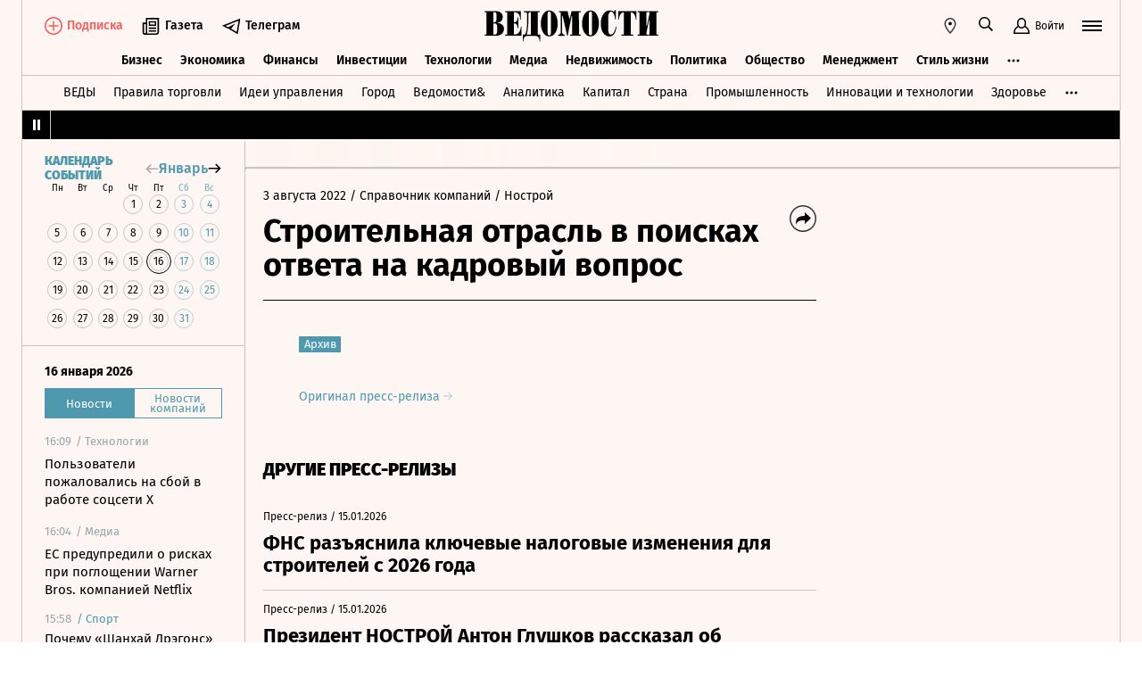

--- FILE ---
content_type: text/html; charset=utf-8
request_url: https://www.vedomosti.ru/press_releases/2022/08/03/stroitelnaya-otrasl-v-poiskah-otveta-na-kadrovii-vopros
body_size: 42040
content:
<!doctype html>
<html  data-head-attrs=""  lang="ru">
  <head>
    <meta charset="UTF-8" />
    <base target="_self" />
    <meta
      name="viewport"
      content="width=device-width, initial-scale=1, user-scalable=no, minimum-scale=1, maximum-scale=1"
    />
    <meta name="theme-color" content="#fdf6f2" />
    <meta name="robots" content="max-image-preview:large" />
    <meta
      name="google-site-verification"
      content="5UKfplA2CDg7gtsOuVFb6QPtKINUJzM-11wPEzqubM8"
    />
    <meta name="yandex-verification" content="0ab706171d17cb81" />
    <meta
      data-hid="apple-mobile-web-app-title"
      name="apple-mobile-web-app-title"
      content="Ведомости"
    />
    <meta
      data-hid="mobile-web-app-capable"
      name="mobile-web-app-capable"
      content="yes"
    />
    <meta
      data-hid="twitter:card"
      name="twitter:card"
      content="summary_large_image"
    />
    <meta data-hid="twitter:site" name="twitter:site" content="@vedomosti" />
    <meta
      data-hid="og:site_name"
      property="og:site_name"
      name="og:site_name"
      content="Ведомости"
    />
    <meta name="robots" content="noyaca" />
    <meta name="google-play-app" content="app-id=ru.vedomosti.android" />
    <link
      rel="alternate"
      type="application/rss+xml"
      title="Ведомости — Главное"
      href="https://vedomosti.ru/rss/articles"
    />
    <link
      rel="alternate"
      type="application/rss+xml"
      title="Ведомости — Новости"
      href="https://vedomosti.ru/rss/news"
    />
    <link
      rel="alternate"
      type="application/rss+xml"
      title="Ведомости — Газетный выпуск"
      href="https://vedomosti.ru/rss/issue"
    />
    <script type="module" crossorigin src="https://cdn10.vedomosti.ru/1.7.4/assets/index-90a10e9d.js"></script>
    <link rel="modulepreload" crossorigin href="https://cdn10.vedomosti.ru/1.7.4/assets/polyfills-c8db3dfe.js">
    <link rel="modulepreload" crossorigin href="https://cdn10.vedomosti.ru/1.7.4/assets/axios-3a15ce39.js">
    <link rel="modulepreload" crossorigin href="https://cdn10.vedomosti.ru/1.7.4/assets/crypto-bn-710f8387.js">
    <link rel="modulepreload" crossorigin href="https://cdn10.vedomosti.ru/1.7.4/assets/elliptic-3401ee09.js">
    <link rel="modulepreload" crossorigin href="https://cdn10.vedomosti.ru/1.7.4/assets/lodash-22bd18ef.js">
    <link rel="modulepreload" crossorigin href="https://cdn10.vedomosti.ru/1.7.4/assets/vendor-885b2219.js">
    <link rel="modulepreload" crossorigin href="https://cdn10.vedomosti.ru/1.7.4/assets/sentry-4e875baa.js">
    <link rel="modulepreload" crossorigin href="https://cdn10.vedomosti.ru/1.7.4/assets/imask/esm-abc959a3.js">
    <link rel="stylesheet" href="https://cdn10.vedomosti.ru/1.7.4/assets/vendor-c8cb13fc.css">
    <link rel="stylesheet" href="https://cdn10.vedomosti.ru/1.7.4/assets/index-cd4c9172.css">
  
<title>Строительная отрасль в поисках ответа на кадровый вопрос - Ведомости</title><link rel="icon" href="/favicon.ico"><link rel="apple-touch-icon" href="https://cdn4.vedomosti.ru/icons/apple-touch-icon.png" sizes="180x180"><link rel="icon" href="https://cdn4.vedomosti.ru/icons/favicon-16x16.png" type="image/png" sizes="16x16"><link rel="icon" href="https://cdn4.vedomosti.ru/icons/favicon-32x32.png" type="image/png" sizes="32x32"><link rel="icon" href="/favicon.ico" type="image/x-icon"><link rel="mask-icon" href="https://cdn4.vedomosti.ru/icons/safari-pinned-tab.svg" color="#444444"><meta name="msapplication-config" content="/browserconfig.xml"><meta data-hid="og:title" property="og:title" content="Строительная отрасль в поисках ответа на кадровый вопрос"><meta data-hid="twitter:title" name="twitter:title" content="Строительная отрасль в поисках ответа на кадровый вопрос"><meta data-hid="keywords" name="keywords" content=""><meta data-hid="og:image" property="og:image" content="https://sharing.vedomosti.ru/1659516114/vedomosti.ru/press_releases/2022/08/03/stroitelnaya-otrasl-v-poiskah-otveta-na-kadrovii-vopros.jpg"><meta data-hid="twitter:image" name="twitter:image" content="https://sharing.vedomosti.ru/1659516114/vedomosti.ru/press_releases/2022/08/03/stroitelnaya-otrasl-v-poiskah-otveta-na-kadrovii-vopros.jpg"><meta data-hid="og:type" property="og:type" name="og:type" content="article"><meta data-hid="og:url" property="og:url" content="https://www.vedomosti.ru/press_releases/2022/08/03/stroitelnaya-otrasl-v-poiskah-otveta-na-kadrovii-vopros"><link data-hid="canonical" rel="canonical" href="https://www.vedomosti.ru/press_releases/2022/08/03/stroitelnaya-otrasl-v-poiskah-otveta-na-kadrovii-vopros"><meta name="head:count" content="15"><link rel="modulepreload" crossorigin href="https://cdn10.vedomosti.ru/1.7.4/assets/PagePressRelease-9b076de1.js"><link rel="stylesheet" href="https://cdn10.vedomosti.ru/1.7.4/assets/PagePressRelease-30912a44.css"><link rel="modulepreload" crossorigin href="https://cdn10.vedomosti.ru/1.7.4/assets/Page-3236fa77.js"><link rel="stylesheet" href="https://cdn10.vedomosti.ru/1.7.4/assets/Page-a4c132b2.css"><link rel="modulepreload" crossorigin href="https://cdn10.vedomosti.ru/1.7.4/assets/SectionName-00912a6f.js"><link rel="stylesheet" href="https://cdn10.vedomosti.ru/1.7.4/assets/SectionName-9072c5bb.css"><link rel="modulepreload" crossorigin href="https://cdn10.vedomosti.ru/1.7.4/assets/ArticleShare-ed4fc23d.js"><link rel="stylesheet" href="https://cdn10.vedomosti.ru/1.7.4/assets/ArticleShare-2b7ec539.css"><link rel="modulepreload" crossorigin href="https://cdn10.vedomosti.ru/1.7.4/assets/Share-5ae10267.js"><link rel="stylesheet" href="https://cdn10.vedomosti.ru/1.7.4/assets/Share-853b609c.css"><link rel="modulepreload" crossorigin href="https://cdn10.vedomosti.ru/1.7.4/assets/ArticleBoxesList-935fc619.js"><link rel="stylesheet" href="https://cdn10.vedomosti.ru/1.7.4/assets/ArticleBoxesList-4ba769d7.css"><link rel="modulepreload" crossorigin href="https://cdn10.vedomosti.ru/1.7.4/assets/RawHtml-2a3a4f4c.js"><link rel="modulepreload" crossorigin href="https://cdn10.vedomosti.ru/1.7.4/assets/ArticleBadge-46525236.js"><link rel="stylesheet" href="https://cdn10.vedomosti.ru/1.7.4/assets/ArticleBadge-3225c3d7.css"><link rel="modulepreload" crossorigin href="https://cdn10.vedomosti.ru/1.7.4/assets/ArticlesPreviewList-12959e67.js"><link rel="stylesheet" href="https://cdn10.vedomosti.ru/1.7.4/assets/ArticlesPreviewList-14467978.css"><link rel="modulepreload" crossorigin href="https://cdn10.vedomosti.ru/1.7.4/assets/Banner-0d5f21bd.js"><link rel="stylesheet" href="https://cdn10.vedomosti.ru/1.7.4/assets/Banner-79599b40.css"><link rel="modulepreload" crossorigin href="https://cdn10.vedomosti.ru/1.7.4/assets/EditorialLink-64fd1920.js"><link rel="stylesheet" href="https://cdn10.vedomosti.ru/1.7.4/assets/EditorialLink-2d682014.css"><link rel="modulepreload" crossorigin href="https://cdn10.vedomosti.ru/1.7.4/assets/ArticlePreviewItem-7d3dea14.js"><link rel="stylesheet" href="https://cdn10.vedomosti.ru/1.7.4/assets/ArticlePreviewItem-13ac9b3e.css"><link rel="modulepreload" crossorigin href="https://cdn10.vedomosti.ru/1.7.4/assets/PartnerTool-5c9415b4.js"><link rel="stylesheet" href="https://cdn10.vedomosti.ru/1.7.4/assets/PartnerTool-4dd72e78.css">
</head>

  <body  data-head-attrs="" >
    <div id="app" data-server-rendered="true"><div class="layout"><div class="page-loader"><div class="loader-container" is-loading="false"><div class="loader"><div class="loader__lines"></div><svg xmlns="http://www.w3.org/2000/svg" width="19" height="24" class="loader__letter" fill="currentColor"><path fill-rule="evenodd" d="M8.306 10.579V1.166h1.228c.617 0 1.751-.185 1.751 2.758v3.725c0 2.348-.926 2.93-1.788 2.93H8.306zM1.77 22.352L0 22.339v1.138h10.542c4.558 0 7.873-2.294 7.873-6.892 0-3.188-3.246-5.231-5.98-5.182v-.336c3.168-.412 4.771-2.715 4.771-5.853 0-3.16-2.9-5.211-6.759-5.211L0 0v1.177l1.769-.019.001 21.194zm6.536-.004L8.288 11.75l1.209-.025c.997 0 2.374.738 2.374 2.817v4.917c0 2.957-1.72 2.889-2.337 2.889H8.306z"></path></svg></div></div></div><!----><div class="layout__wrapper full-width"><header class="the-header"><div class="the-header__top"><div class="the-header__leftside"><a href="/" class="the-header__logo --global" title="Главная страница" target="_self"></a><div class="the-header__buttons"><!----><!----><div class="icon-text-button --medium" data-v-cb28e566><a class="icon-text-button__content" href="/newspaper/last" target="_self" data-v-cb28e566><div class="tooltip-text" data-v-cb28e566><!--[--><!--[--><svg style="width:22px;height:21px;"><use xlink:href="#icon-rubric-news" fill="#333" width="22" height="21" color="#333"></use></svg><!--]--><!--]--><div style="display:none;" class="tooltip-text__body"><!--[--><span data-v-cb28e566>Газета</span><!--]--></div></div><span class="icon-text-button__text" data-v-cb28e566>Газета</span></a></div><div class="icon-text-button --medium" data-v-cb28e566><a class="icon-text-button__content" href="https://t.me/+7WOOmaj6K-1hZTli" target="_blank" data-v-cb28e566><div class="tooltip-text" data-v-cb28e566><!--[--><!--[--><svg style="width:22px;height:21px;"><use xlink:href="#icon-telegram-black" fill="#333" width="22" height="21" color="#333"></use></svg><!--]--><!--]--><div style="display:none;" class="tooltip-text__body"><!--[--><span data-v-cb28e566>Телеграм</span><!--]--></div></div><span class="icon-text-button__text" data-v-cb28e566>Телеграм</span></a></div><!----></div></div><div class="the-header__toolbar" data-v-d85feb84><!----><div class="toolbar__cell toolbar__cell_mobile" data-v-d85feb84><button class="the-header__icon-button" title="Календарь" data-v-d85feb84><svg style="width:20px;height:20px;" class="the-header__icon" data-v-d85feb84><use xlink:href="#icon-calendar-new" fill="#333" width="20" height="20" color="#333"></use></svg></button></div><div class="feed" data-v-d85feb84 data-v-b1e5c15a><button class="feed-button" data-v-b1e5c15a><svg style="width:20px;height:20px;" class="feed__icon" data-v-b1e5c15a><use xlink:href="#icon-header-news" fill="#333" width="20" height="20" color="#333"></use></svg></button></div><div class="geo" data-v-d85feb84 data-v-17887e30><button type="button" class="geo-button" title="Выбрать регион" data-v-17887e30><svg style="width:20px;height:20px;" fill="red" data-v-17887e30><use xlink:href="#icon-geo" fill="#333" width="20" height="20" color="#333"></use></svg></button><div style="display:none;" class="geo-list" data-v-17887e30><!--[--><span class="geo-item--active geo-item" data-v-17887e30><span data-v-17887e30>Россия и мир</span></span><span class="geo-item" data-v-17887e30><a href="https://spb.vedomosti.ru/" target="_blank" data-v-17887e30>Северо-Запад</a></span><span class="geo-item" data-v-17887e30><a href="https://south.vedomosti.ru/" target="_blank" data-v-17887e30>Юг</a></span><!--]--></div></div><div class="toolbar__cell toolbar__cell_desktop" data-v-d85feb84><button type="button" class="the-header__search-button" title="Поиск по сайту" data-v-d85feb84><svg style="width:20px;height:20px;" class="the-header__icon" data-v-d85feb84><use xlink:href="#icon-search" fill="#333" width="20" height="20" color="#333"></use></svg></button></div><div class="toolbar__cell" data-v-d85feb84><button class="the-header__user-button the-header__toggle-button" data-v-d85feb84><svg style="width:20px;height:20px;" class="the-header__icon" data-v-d85feb84><use xlink:href="#icon-user2" fill="currentColor" width="20" height="20" color="currentColor"></use></svg><span data-v-d85feb84>Войти</span></button></div><button type="button" class="hamburger the-header__hamburger" title="Открыть меню" data-v-d85feb84><div class="hamburger__icon hamburger__icon_mobile"><svg style="width:22px;height:20px;"><use xlink:href="#icon-hamburger-and-search" fill="currentColor" width="22" height="20" color="currentColor"></use></svg></div><div class="hamburger__icon hamburger__icon_desktop"><svg style="width:22px;height:22px;"><use xlink:href="#icon-hamburger" fill="currentColor" width="22" height="22" color="currentColor"></use></svg></div></button></div></div><div class="the-header-rubric the-header__rubrics fixed" data-v-4c04896a><div class="the-header-rubric__projects" data-v-4c04896a><!----><!--[--><div data-id="140737488355879" class="the-header-rubric__project" data-v-4c04896a><a href="/business" target="_self" class="the-header-rubric__link" data-v-4c04896a>Бизнес</a></div><div data-id="140737488355880" class="the-header-rubric__project" data-v-4c04896a><a href="/economics" target="_self" class="the-header-rubric__link" data-v-4c04896a>Экономика</a></div><div data-id="140737488355881" class="the-header-rubric__project" data-v-4c04896a><a href="/finance" target="_self" class="the-header-rubric__link" data-v-4c04896a>Финансы</a></div><div data-id="140737488355882" class="the-header-rubric__project" data-v-4c04896a><a href="/investments" target="_self" class="the-header-rubric__link" data-v-4c04896a>Инвестиции</a></div><div data-id="140737488355883" class="the-header-rubric__project" data-v-4c04896a><a href="/technology" target="_self" class="the-header-rubric__link" data-v-4c04896a>Технологии</a></div><div data-id="140737488355884" class="the-header-rubric__project" data-v-4c04896a><a href="/media" target="_self" class="the-header-rubric__link" data-v-4c04896a>Медиа</a></div><div data-id="140737488357062" class="the-header-rubric__project" data-v-4c04896a><a href="/realty" target="_self" class="the-header-rubric__link" data-v-4c04896a>Недвижимость</a></div><div data-id="140737488355885" class="the-header-rubric__project" data-v-4c04896a><a href="/politics" target="_self" class="the-header-rubric__link" data-v-4c04896a>Политика</a></div><div data-id="140737488355886" class="the-header-rubric__project" data-v-4c04896a><a href="/society" target="_self" class="the-header-rubric__link" data-v-4c04896a>Общество</a></div><div data-id="140737488355887" class="the-header-rubric__project" data-v-4c04896a><a href="/management" target="_self" class="the-header-rubric__link" data-v-4c04896a>Менеджмент</a></div><div data-id="140737488355888" class="the-header-rubric__project" data-v-4c04896a><a href="/lifestyle" target="_self" class="the-header-rubric__link" data-v-4c04896a>Стиль жизни</a></div><div data-id="140737488355890" class="the-header-rubric__project" data-v-4c04896a><a href="/characters" target="_self" class="the-header-rubric__link" data-v-4c04896a>Интервью</a></div><div data-id="140737488355889" class="the-header-rubric__project" data-v-4c04896a><a href="/opinion" target="_self" class="the-header-rubric__link" data-v-4c04896a>Мнения</a></div><div data-id="140737488355891" class="the-header-rubric__project" data-v-4c04896a><a href="/photo_gallery" target="_self" class="the-header-rubric__link" data-v-4c04896a>Фотогалереи</a></div><!--]--><!----></div><!----><!----></div><div class="the-projects"><div class="the-projects__projects"><!--[--><div data-id="140737488357368" class="the-projects__project"><a href="https://ved.vedomosti.ru/?utm_source=vedomosti.ru&amp;utm_medium=main" target="_blank" class="the-projects__link">ВЕДЫ</a></div><div data-id="140737488357461" class="the-projects__project"><a href="https://www.vedomosti.ru/retail?utm_source=vedomosti.ru&amp;utm_medium=main" target="_blank" class="the-projects__link">Правила торговли</a></div><div data-id="140737488356714" class="the-projects__project"><a href="https://www.vedomosti.ru/ideas?utm_source=vedomosti.ru&amp;utm_medium=main" target="_blank" class="the-projects__link">Идеи управления</a></div><div data-id="140737488355913" class="the-projects__project"><a href="https://www.vedomosti.ru/gorod?utm_source=vedomosti.ru&amp;utm_medium=main" target="_blank" class="the-projects__link">Город</a></div><div data-id="140737488355914" class="the-projects__project"><a href="https://www.vedomosti.ru/partner?utm_source=vedomosti.ru&amp;utm_medium=main" target="_blank" class="the-projects__link">Ведомости&amp;</a></div><div data-id="140737488357024" class="the-projects__project"><a href="https://www.vedomosti.ru/analytics?utm_source=vedomosti.ru&amp;utm_medium=main" target="_blank" class="the-projects__link">Аналитика</a></div><div data-id="140737488356708" class="the-projects__project"><a href="https://www.vedomosti.ru/kapital?utm_source=vedomosti.ru&amp;utm_medium=main" target="_blank" class="the-projects__link">Капитал</a></div><div data-id="140737488356432" class="the-projects__project"><a href="https://www.vedomosti.ru/strana?utm_source=vedomosti.ru&amp;utm_medium=main" target="_blank" class="the-projects__link">Страна</a></div><div data-id="140737488356170" class="the-projects__project"><a href="https://www.vedomosti.ru/industry?utm_source=vedomosti.ru&amp;utm_medium=main" target="_blank" class="the-projects__link">Промышленность</a></div><div data-id="140737488356171" class="the-projects__project"><a href="https://www.vedomosti.ru/technologies?utm_source=vedomosti.ru&amp;utm_medium=main" target="_blank" class="the-projects__link">Инновации и технологии</a></div><div data-id="140737488356417" class="the-projects__project"><a href="https://impulse.vedomosti.ru/?utm_source=vedomosti.ru&amp;utm_medium=main" target="_blank" class="the-projects__link">Премия Импульс</a></div><div data-id="140737488356969" class="the-projects__project"><a href="https://www.vedomosti.ru/health?utm_source=vedomosti.ru&amp;utm_medium=main" target="_blank" class="the-projects__link">Здоровье</a></div><div data-id="140737488355915" class="the-projects__project"><a href="https://www.vedomosti.ru/sport?utm_source=vedomosti.ru&amp;utm_medium=main" target="_blank" class="the-projects__link">Спорт</a></div><div data-id="140737488355921" class="the-projects__project"><a href="https://events.vedomosti.ru/?utm_source=vedomosti.ru&amp;utm_medium=main" target="_blank" class="the-projects__link">Конференции</a></div><div data-id="140737488355919" class="the-projects__project"><a href="https://www.vedomosti.ru/companies?utm_source=main" target="_blank" class="the-projects__link">Справочник компаний</a></div><div data-id="140737488357344" class="the-projects__project"><a href="https://www.vedomosti.ru/person?utm_source=vedomosti.ru&amp;utm_medium=main" target="_blank" class="the-projects__link">Справочник персон</a></div><div data-id="140737488356707" class="the-projects__project"><a href="https://www.vedomosti.ru/tourism?utm_source=vedomosti.ru&amp;utm_medium=main" target="_blank" class="the-projects__link">Туризм</a></div><div data-id="140737488356751" class="the-projects__project"><a href="https://www.vedomosti.ru/legal?utm_source=vedomosti.ru&amp;utm_medium=menu&amp;utm_campaign=footer" target="_blank" class="the-projects__link">Право</a></div><div data-id="140737488356238" class="the-projects__project"><a href="https://www.vedomosti.ru/science?utm_source=vedomosti.ru&amp;utm_medium=main" target="_blank" class="the-projects__link">Наука</a></div><div data-id="140737488355917" class="the-projects__project"><a href="https://www.vedomosti.ru/kp?utm_source=vedomosti.ru&amp;utm_medium=main" target="_blank" class="the-projects__link">Как потратить</a></div><div data-id="140737488356172" class="the-projects__project"><a href="https://www.vedomosti.ru/esg?utm_source=vedomosti.ru&amp;utm_medium=main" target="_blank" class="the-projects__link">Устойчивое развитие</a></div><div data-id="140737488355923" class="the-projects__project"><a href="https://www.vedomosti.ru/forum?utm_source=vedomosti.ru&amp;utm_medium=main" target="_blank" class="the-projects__link">Форум</a></div><div data-id="140737488357212" class="the-projects__project"><a href="https://ts.vedomosti.ru/?utm_source=vedomosti.ru&amp;utm_medium=main" target="_blank" class="the-projects__link">Техуспех</a></div><div data-id="140737488355920" class="the-projects__project"><a href="https://regatta.vedomosti.ru/?utm_source=vedomosti.ru&amp;utm_medium=main" target="_blank" class="the-projects__link">Бизнес-регата</a></div><div data-id="140737488355922" class="the-projects__project"><a href="https://spb.vedomosti.ru/?utm_source=vedomosti.ru&amp;utm_medium=main" target="_blank" class="the-projects__link">Ведомости Северо-Запад</a></div><div data-id="140737488357150" class="the-projects__project"><a href="https://vedomosti-spb.ru/?utm_source=vedomosti.ru&amp;utm_medium=main" target="_blank" class="the-projects__link">Ведомости Северо-Запад Стиль жизни</a></div><div data-id="140737488356953" class="the-projects__project"><a href="https://south.vedomosti.ru/?utm_source=vedomosti.ru&amp;utm_medium=main" target="_blank" class="the-projects__link">Ведомости Юг</a></div><!--]--><!----></div><!----></div><div class="the-header-securities the-header__header-securities"><div class="the-header-securities__nav"><svg style="width:10px;height:16px;"><use xlink:href="#icon-marquee-pause" fill="#333" width="10" height="16" color="#333"></use></svg></div><div class="the-header-securities__content"><span class="the-header-securities__container"><!----></span></div></div><!----><div class="dropdown-panel" style="display:none;"><div class="dropdown-panel__close"></div><!--[--><div class="waterfall"><!----><div class="waterfall__switchers-wrapper"><div><div class="waterfall__switchers"><!--[--><div class="--active waterfall__switcher"><!----></div><div class="waterfall__switcher"><!----></div><!--]--></div></div></div><div class="ps waterfall__list-container" style="overflow-y:auto !important;"><!--[--><div class="waterfall__transition"><ul class="waterfall__list --without-transition"><li class="waterfall__item"><div class="waterfall__item-top"><div class="waterfall__item-meta"><!----><!--[--><span class="waterfall__item-rubric"> / Технологии</span><!--]--><!----><!----></div></div><a href="/technology/news/2026/01/16/1169885-polzovateli-pozhalovalis?from=newsline" class="waterfall__item-title"><!----><!----><!----><!----><!----><!----><!----><!----><!----> Пользователи пожаловались на сбой в работе соцсети X <!----></a></li><li class="waterfall__item"><div class="waterfall__item-top"><div class="waterfall__item-meta"><!----><!--[--><span class="waterfall__item-rubric"> / Медиа</span><!--]--><!----><!----></div></div><a href="/media/news/2026/01/16/1169879-pogloschenii-warner-bros?from=newsline" class="waterfall__item-title"><!----><!----><!----><!----><!----><!----><!----><!----><!----> ЕС предупредили о рисках при поглощении Warner Bros. компанией Netflix <!----></a></li><li class="waterfall__item --subproject"><div class="waterfall__item-top"><div class="waterfall__item-meta"><!----><span class="waterfall__item-rubric">  / <span>Спорт</span></span><!----><!----></div></div><a href="/sport/hockey/articles/2026/01/16/1169868-pochemu-klub-shanhai-regressiruet?from=newsline_vedomosti" class="waterfall__item-title">Почему «Шанхай Дрэгонс» регрессирует по ходу сезона Fonbet КХЛ</a></li><li class="waterfall__item"><div class="waterfall__item-top"><div class="waterfall__item-meta"><!----><!--[--><span class="waterfall__item-rubric"> / Политика</span><!--]--><!----><!----></div></div><a href="/politics/news/2026/01/16/1169881-gretsiya-obyavila?from=newsline" class="waterfall__item-title"><!----><!----><!----><!----><!----><!----><!----><!----><!----> Греция объявила о расширении территориальных вод в Эгейском море <!----></a></li><li class="waterfall__ad"><div id="adfox-3-vedomosti-1768580068719" class="adfox adfox--waterfall"></div></li><li class="waterfall__item"><div class="waterfall__item-top"><div class="waterfall__item-meta"><!----><!--[--><span class="waterfall__item-rubric"> / Экономика</span><!--]--><!----><!----></div></div><a href="/economics/news/2026/01/16/1169878-siluanov-zayavil?from=newsline" class="waterfall__item-title"><!----><!----><!----><!----><!----><!----><!----><!----><!----> Силуанов: дефицит бюджета в 2025 году составил 2,6% ВВП <!----></a></li><li class="waterfall__item"><div class="waterfall__item-top"><div class="waterfall__item-meta"><!----><!--[--><span class="waterfall__item-rubric"> / Общество</span><!--]--><!----><!----></div></div><a href="/society/news/2026/01/16/1169875-razreshit-perevozchikam-nahoditsya?from=newsline" class="waterfall__item-title"><!----><!----><!----><!----><!----><!----><!----><!----><!----> МВД предложило разрешить международным перевозчикам находиться в РФ 180 дней <!----></a></li><li class="waterfall__item"><div class="waterfall__item-top"><div class="waterfall__item-meta"><!----><!--[--><span class="waterfall__item-rubric"> / Политика</span><!--]--><!----><!----></div></div><a href="/politics/news/2026/01/16/1169876-sredstva-pvo-sbili?from=newsline" class="waterfall__item-title"><!----><!----><!----><!----><!----><!----><!----><!----><!----> Средства ПВО за шесть часов сбили 63 беспилотника над регионами РФ <!----></a></li><li class="waterfall__item"><div class="waterfall__item-top"><div class="waterfall__item-meta"><!----><!--[--><span class="waterfall__item-rubric"> / Экономика</span><!--]--><!----><!----></div></div><a href="/economics/news/2026/01/16/1169873-rashodi-byudzheta?from=newsline" class="waterfall__item-title"><!----><!----><!----><!----><!----><!----><!----><!----><!----> Расходы бюджета на нацпроекты составили 5,96 трлн рублей на 1 января <!----></a></li><li class="waterfall__item --subproject"><div class="waterfall__item-top"><div class="waterfall__item-meta"><!----><span class="waterfall__item-rubric">  / <span>Город</span></span><!----><!----></div></div><a href="/gorod/ourcity/articles/kak-i-dlya-chego-v-rossii-razvertivayut-punkti-obogreva?from=newsline_vedomosti" class="waterfall__item-title">Обогревательный сезон: как и для чего в России развертывают пункты обогрева</a></li><li class="waterfall__item"><div class="waterfall__item-top"><div class="waterfall__item-meta"><!----><!--[--><span class="waterfall__item-rubric"> / Финансы</span><!--]--><!----><!----></div></div><a href="/finance/news/2026/01/16/1169874-bank-rossii-ustanovil?from=newsline" class="waterfall__item-title"><!----><!----><!----><!----><!----><!----><!----><!----><!----> Банк России установил курс доллара ниже 78 рублей на 19 января <!----></a></li><li class="waterfall__item"><div class="waterfall__item-top"><div class="waterfall__item-meta"><!----><!--[--><span class="waterfall__item-rubric"> / Политика</span><!--]--><!----><!----></div></div><a href="/politics/news/2026/01/16/1169870-ssha-namereni-usilit?from=newsline" class="waterfall__item-title"><!----><!----><!----><!----><!----><!----><!----><!----><!----> Fox News: США намерены усилить военное присутствие на Ближнем Востоке <!----></a></li><li class="waterfall__item --subproject"><div class="waterfall__item-top"><div class="waterfall__item-meta"><!----><span class="waterfall__item-rubric">  / <span>Страна</span></span><!----><!----></div></div><a href="/strana/central/news/2026/01/16/1169872-eks-zamgubernatora-vmenili?from=newsline_vedomosti" class="waterfall__item-title">Экс-замгубернатора Брянской области вменили взятки на 7,2 млн рублей</a></li><li class="waterfall__ad"><div id="adfox-11-vedomosti-1768580068720" class="adfox adfox--waterfall"></div></li><li class="waterfall__item"><div class="waterfall__item-top"><div class="waterfall__item-meta"><!----><!--[--><span class="waterfall__item-rubric"> / Общество</span><!--]--><!----><!----></div></div><a href="/society/news/2026/01/16/1169865-predupredili-o-morozah?from=newsline" class="waterfall__item-title"><!----><!----><!----><!----><!----><!----><!----><!----><!----> Жителей Московского региона предупредили о морозах до -27 градусов <!----></a></li><li class="waterfall__item"><div class="waterfall__item-top"><div class="waterfall__item-meta"><!----><!--[--><span class="waterfall__item-rubric"> / Общество</span><!--]--><!----><!----></div></div><a href="/society/news/2026/01/16/1169864-proschanie-s-ruhmanovim?from=newsline" class="waterfall__item-title"><!----><!----><!----><!----><!----><!----><!----><!----><!----> Прощание с актером Театра сатиры Виктором Рухмановым пройдет 18 января <!----></a></li><li class="waterfall__item"><div class="waterfall__item-top"><div class="waterfall__item-meta"><!----><!--[--><span class="waterfall__item-rubric"> / Инвестиции</span><!--]--><!----><!----></div></div><a href="/investments/news/2026/01/16/1169860-ozon-tsfa-platformu?from=newsline" class="waterfall__item-title"><!----><!----><!----><!----><!----><!----><!----><!----><!----> Ozon собирается создать собственную ЦФА-платформу <!----></a></li><li class="waterfall__item"><div class="waterfall__item-top"><div class="waterfall__item-meta"><!----><!--[--><span class="waterfall__item-rubric"> / Политика</span><!--]--><!----><!----></div></div><a href="/politics/news/2026/01/16/1169863-zelenskii-zayavil-o-raznoglasiyah?from=newsline" class="waterfall__item-title"><!----><!----><!----><!----><!----><!----><!----><!----><!----> Зеленский заявил о разногласиях с США по мирному соглашению по Украине <!----></a></li><li class="waterfall__item"><div class="waterfall__item-top"><div class="waterfall__item-meta"><!----><!--[--><span class="waterfall__item-rubric"> / Политика</span><!--]--><!----><!----></div></div><a href="/politics/news/2026/01/16/1169853-magate-hochet-vozobnovit?from=newsline" class="waterfall__item-title"><!----><!----><!----><!----><!----><!----><!----><!----><!----> МАГАТЭ хочет возобновить мониторинг ядерных объектов Ирана <!----></a></li><li class="waterfall__item"><div class="waterfall__item-top"><div class="waterfall__item-meta"><!----><!--[--><span class="waterfall__item-rubric"> / Политика</span><!--]--><!----><!----></div></div><a href="/politics/news/2026/01/16/1169859-potrebovala-otozvat-isk?from=newsline" class="waterfall__item-title"><!----><!----><!----><!----><!----><!----><!----><!----><!----> Москва потребовала от Noble Capital отозвать иск по долгам Российской Империи <!----></a></li><li class="waterfall__item"><div class="waterfall__item-top"><div class="waterfall__item-meta"><!----><!--[--><span class="waterfall__item-rubric"> / Общество</span><!--]--><svg style="width:15px;height:15px;" class="waterfall__item-icon"><use xlink:href="#icon-vedomosti-small" fill="#333" width="15" height="15" color="#333"></use></svg><!----></div></div><a href="/society/galleries/2026/01/16/1169619-kadr-dnya?from=newsline" class="waterfall__item-title"><!----><!----><!----><!----><!----><!----><!----><!----><!----> Кадр дня <!----></a></li><li class="waterfall__item"><div class="waterfall__item-top"><div class="waterfall__item-meta"><!----><!--[--><span class="waterfall__item-rubric"> / Общество</span><!--]--><!----><!----></div></div><a href="/society/news/2026/01/16/1169854-obvinili-v-rasprostranenii?from=newsline" class="waterfall__item-title"><!----><!----><!----><!----><!----><!----><!----><!----><!----> Чичваркина обвинили в распространении фейков об ударе по больнице в Киеве <!----></a></li><li class="waterfall__ad"><div id="adfox-19-vedomosti-1768580068720" class="adfox adfox--waterfall"></div></li><li class="waterfall__item --subproject"><div class="waterfall__item-top"><div class="waterfall__item-meta"><!----><span class="waterfall__item-rubric">  / <span>Страна</span></span><!----><!----></div></div><a href="/strana/privolzhsky/news/2026/01/16/1169861-zavod-po-metalloobrabotke?from=newsline_vedomosti" class="waterfall__item-title">В Саратовской области инвестор вложит 1 млрд рублей в завод по металлообработке</a></li><li class="waterfall__item"><div class="waterfall__item-top"><div class="waterfall__item-meta"><!----><!--[--><span class="waterfall__item-rubric"> / Политика</span><!--]--><!----><!----></div></div><a href="/politics/news/2026/01/16/1169858-nemetskie-turisti?from=newsline" class="waterfall__item-title"><!----><!----><!----><!----><!----><!----><!----><!----><!----> Немецкие туристы на снегоступах незаконно пересекли границу РФ и Финляндии <!----></a></li><li class="waterfall__item"><div class="waterfall__item-top"><div class="waterfall__item-meta"><!----><!--[--><span class="waterfall__item-rubric"> / Бизнес</span><!--]--><!----><!----></div></div><a href="/business/news/2026/01/16/1169852-nike-prodlil?from=newsline" class="waterfall__item-title"><!----><!----><!----><!----><!----><!----><!----><!----><!----> Nike продлил действие в России ряда товарных знаков <!----></a></li><li class="waterfall__item --subproject"><div class="waterfall__item-top"><div class="waterfall__item-meta"><!----><span class="waterfall__item-rubric">  / <span>Город</span></span><!----><!----></div></div><a href="/gorod/ourcity/news/miusskuyu-dyunu-raschistili?from=newsline_vedomosti" class="waterfall__item-title">«Миусскую снежную дюну» в центре Москвы расчистили коммунальщики</a></li><li class="waterfall__item --subproject"><div class="waterfall__item-top"><div class="waterfall__item-meta"><!----><span class="waterfall__item-rubric">  / <span>Страна</span></span><!----><!----></div></div><a href="/strana/new_regions/news/2026/01/16/1169857-podorvalas-mine-lepestok?from=newsline_vedomosti" class="waterfall__item-title">В Херсонской области машина скорой помощи подорвалась на мине «лепесток»</a></li><li class="waterfall__item"><div class="waterfall__item-top"><div class="waterfall__item-meta"><!----><!--[--><span class="waterfall__item-rubric"> / Политика</span><!--]--><!----><!----></div></div><a href="/politics/news/2026/01/16/1169851-ne-poluchila-priglasheniya?from=newsline" class="waterfall__item-title"><!----><!----><!----><!----><!----><!----><!----><!----><!----> Россия не получила приглашения на форум в Давосе <!----></a></li><li class="waterfall__item"><div class="waterfall__item-top"><div class="waterfall__item-meta"><!----><!--[--><span class="waterfall__item-rubric"> / Общество</span><!--]--><svg style="width:15px;height:15px;" class="waterfall__item-icon"><use xlink:href="#icon-vedomosti-small" fill="#333" width="15" height="15" color="#333"></use></svg><!----></div></div><a href="/society/articles/2026/01/16/1169855-minyust-priznal-inoagentami?from=newsline" class="waterfall__item-title"><!----><!----><!----><!----><!----><!----><!----><!----><!----> Минюст признал иноагентами американиста Ивана Куриллу и проект «Люди Байкала» <!----></a></li><li class="waterfall__item"><div class="waterfall__item-top"><div class="waterfall__item-meta"><!----><!--[--><span class="waterfall__item-rubric"> / Общество</span><!--]--><!----><!----></div></div><a href="/society/news/2026/01/16/1169849-umer-vadim-lapin?from=newsline" class="waterfall__item-title"><!----><!----><!----><!----><!----><!----><!----><!----><!----> Умер основатель компании Ginza Project Вадим Лапин <!----></a></li><li class="waterfall__item"><div class="waterfall__item-top"><div class="waterfall__item-meta"><!----><!--[--><span class="waterfall__item-rubric"> / Политика</span><!--]--><!----><!----></div></div><a href="/politics/news/2026/01/16/1169844-ek-obsuzhdaet-sposobi?from=newsline" class="waterfall__item-title"><!----><!----><!----><!----><!----><!----><!----><!----><!----> Reuters: ЕК обсуждает способы ускоренного вступления Украины в ЕС <!----></a></li><li class="waterfall__item --subproject"><div class="waterfall__item-top"><div class="waterfall__item-meta"><!----><span class="waterfall__item-rubric">  / <span>Как потратить</span></span><!----><!----></div></div><a href="/kp/life/article/2026/01/15/1169377-na-stile-novii-otel-me-malaga-na-yuge-ispanii?from=newsline_vedomosti" class="waterfall__item-title">Под южным солнцем: новый отель МЕ Malaga в Испании</a></li><li class="waterfall__item"><div class="waterfall__item-top"><div class="waterfall__item-meta"><!----><!--[--><span class="waterfall__item-rubric"> / Политика</span><!--]--><!----><!----></div></div><a href="/politics/news/2026/01/16/1169842-zaharova-poshutila?from=newsline" class="waterfall__item-title"><!----><!----><!----><!----><!----><!----><!----><!----><!----> Захарова пошутила про суд над Тимошенко и коррупцию на Украине <!----></a></li><li class="waterfall__item"><div class="waterfall__item-top"><div class="waterfall__item-meta"><!----><!--[--><span class="waterfall__item-rubric"> / Политика</span><!--]--><!----><!----></div></div><a href="/politics/news/2026/01/16/1169846-saudovskaya-formiruet-koalitsiyu?from=newsline" class="waterfall__item-title"><!----><!----><!----><!----><!----><!----><!----><!----><!----> Bloomberg: Саудовская Аравия формирует военную коалицию с Египтом и Сомали <!----></a></li><div class="on-scroll-observer"></div></ul></div><!--]--></div><!----></div><!--]--></div><div class="dropdown-panel" style="display:none;"><div class="dropdown-panel__close"></div><!--[--><section class="closest-events the-header__closest-events" data-v-e4a6cb8e><header class="closest-events__header" data-v-e4a6cb8e><h3 class="closest-events__title" data-v-e4a6cb8e>Ближайшие события</h3></header><div class="events-list" data-v-e4a6cb8e data-v-70b99d70><!--[--><!--]--><!----></div></section><!--]--></div><!----></header><!----><div class="the-header-rubric the-header-rubric--scroll" data-v-4c04896a><div class="the-header-rubric__projects" data-v-4c04896a><a href="/" class="the-header-rubric__project the-header-rubric__project--logo" data-v-4c04896a><svg style="width:20px;height:21px;" class="the-header-rubric__logo" data-v-4c04896a><use xlink:href="#icon-logo-ved-scroll" fill="currentColor" width="20" height="21" color="currentColor"></use></svg></a><!--[--><div data-id="140737488355879" class="the-header-rubric__project" data-v-4c04896a><a href="/business" target="_self" class="the-header-rubric__link" data-v-4c04896a>Бизнес</a></div><div data-id="140737488355880" class="the-header-rubric__project" data-v-4c04896a><a href="/economics" target="_self" class="the-header-rubric__link" data-v-4c04896a>Экономика</a></div><div data-id="140737488355881" class="the-header-rubric__project" data-v-4c04896a><a href="/finance" target="_self" class="the-header-rubric__link" data-v-4c04896a>Финансы</a></div><div data-id="140737488355882" class="the-header-rubric__project" data-v-4c04896a><a href="/investments" target="_self" class="the-header-rubric__link" data-v-4c04896a>Инвестиции</a></div><div data-id="140737488355883" class="the-header-rubric__project" data-v-4c04896a><a href="/technology" target="_self" class="the-header-rubric__link" data-v-4c04896a>Технологии</a></div><div data-id="140737488355884" class="the-header-rubric__project" data-v-4c04896a><a href="/media" target="_self" class="the-header-rubric__link" data-v-4c04896a>Медиа</a></div><div data-id="140737488357062" class="the-header-rubric__project" data-v-4c04896a><a href="/realty" target="_self" class="the-header-rubric__link" data-v-4c04896a>Недвижимость</a></div><div data-id="140737488355885" class="the-header-rubric__project" data-v-4c04896a><a href="/politics" target="_self" class="the-header-rubric__link" data-v-4c04896a>Политика</a></div><div data-id="140737488355886" class="the-header-rubric__project" data-v-4c04896a><a href="/society" target="_self" class="the-header-rubric__link" data-v-4c04896a>Общество</a></div><div data-id="140737488355887" class="the-header-rubric__project" data-v-4c04896a><a href="/management" target="_self" class="the-header-rubric__link" data-v-4c04896a>Менеджмент</a></div><div data-id="140737488355888" class="the-header-rubric__project" data-v-4c04896a><a href="/lifestyle" target="_self" class="the-header-rubric__link" data-v-4c04896a>Стиль жизни</a></div><div data-id="140737488355890" class="the-header-rubric__project" data-v-4c04896a><a href="/characters" target="_self" class="the-header-rubric__link" data-v-4c04896a>Интервью</a></div><div data-id="140737488355889" class="the-header-rubric__project" data-v-4c04896a><a href="/opinion" target="_self" class="the-header-rubric__link" data-v-4c04896a>Мнения</a></div><div data-id="140737488355891" class="the-header-rubric__project" data-v-4c04896a><a href="/photo_gallery" target="_self" class="the-header-rubric__link" data-v-4c04896a>Фотогалереи</a></div><!--]--><!----></div><!----><!----></div><div class="layout__container--transformed"><!----><div class="story-line" style=""><!----></div></div><!----><aside class="the-sidebar sidebar" style="top:158px;"><div class="the-sidebar__toggle-wrapper"><div class="the-sidebar__toggle"><svg style="width:20px;height:20px;"><use xlink:href="#icon-feed" fill="currentColor" width="20" height="20" color="currentColor"></use></svg><!----></div></div><div class="the-sidebar__close"><svg style="width:18px;height:24px;"><use xlink:href="#icon-close" fill="currentColor" width="18" height="24" color="currentColor"></use></svg></div><div class="calendar-sidebar the-sidebar__calendar" data-v-14f0d96c><!--[--><div class="calendar-sidebar-header" data-v-7d90863c><a class="title-link" href="/calendar" data-v-7d90863c> Календарь событий </a><div class="header" data-v-7d90863c><button class="nav-button nav-button--sidebar" disabled data-v-7d90863c data-v-05e713cc><svg style="width:100%;height:100%;" class="nav-icon nav-icon--prev" data-v-05e713cc><use xlink:href="#icon-calendar-arrow" fill="currentColor" width="100%" height="100%" color="currentColor"></use></svg></button><div class="title title--sidebar" data-v-7d90863c data-v-6986b661><a href="/calendar/2026/1" class="title__link" data-v-6986b661>январь</a><!----></div><button class="nav-button nav-button--sidebar" data-v-7d90863c data-v-05e713cc><svg style="width:100%;height:100%;" class="nav-icon" data-v-05e713cc><use xlink:href="#icon-calendar-arrow" fill="currentColor" width="100%" height="100%" color="currentColor"></use></svg></button></div></div><!--]--><div class="weekdays" data-v-14f0d96c data-v-adb0248c><!--[--><div class="weekday weekday--sidebar" data-v-adb0248c>Пн</div><div class="weekday weekday--sidebar" data-v-adb0248c>Вт</div><div class="weekday weekday--sidebar" data-v-adb0248c>Ср</div><div class="weekday weekday--sidebar" data-v-adb0248c>Чт</div><div class="weekday weekday--sidebar" data-v-adb0248c>Пт</div><div class="weekday weekday--weekend weekday--sidebar" data-v-adb0248c>Сб</div><div class="weekday weekday--weekend weekday--sidebar" data-v-adb0248c>Вс</div><!--]--></div><div class="calendar-grid" data-v-14f0d96c data-v-2bd6449b><!--[--><div class="day day--empty" data-v-2bd6449b></div><div class="day day--empty" data-v-2bd6449b></div><div class="day day--empty" data-v-2bd6449b></div><!--]--><!--[--><!--[--><div class="day day--sidebar day--has-events" data-v-14f0d96c data-v-3466f653><span class="day__number" data-v-3466f653>1</span><!----></div><div class="day day--sidebar" data-v-14f0d96c data-v-3466f653><span class="day__number" data-v-3466f653>2</span><!----></div><div class="day day--sidebar day--weekend" data-v-14f0d96c data-v-3466f653><span class="day__number" data-v-3466f653>3</span><!----></div><div class="day day--sidebar day--weekend" data-v-14f0d96c data-v-3466f653><span class="day__number" data-v-3466f653>4</span><!----></div><div class="day day--sidebar" data-v-14f0d96c data-v-3466f653><span class="day__number" data-v-3466f653>5</span><!----></div><div class="day day--sidebar" data-v-14f0d96c data-v-3466f653><span class="day__number" data-v-3466f653>6</span><!----></div><div class="day day--sidebar day--has-events" data-v-14f0d96c data-v-3466f653><span class="day__number" data-v-3466f653>7</span><!----></div><div class="day day--sidebar" data-v-14f0d96c data-v-3466f653><span class="day__number" data-v-3466f653>8</span><!----></div><div class="day day--sidebar" data-v-14f0d96c data-v-3466f653><span class="day__number" data-v-3466f653>9</span><!----></div><div class="day day--sidebar day--weekend day--has-events" data-v-14f0d96c data-v-3466f653><span class="day__number" data-v-3466f653>10</span><!----></div><div class="day day--sidebar day--weekend" data-v-14f0d96c data-v-3466f653><span class="day__number" data-v-3466f653>11</span><!----></div><div class="day day--sidebar day--has-events" data-v-14f0d96c data-v-3466f653><span class="day__number" data-v-3466f653>12</span><!----></div><div class="day day--sidebar day--has-events" data-v-14f0d96c data-v-3466f653><span class="day__number" data-v-3466f653>13</span><!----></div><div class="day day--sidebar" data-v-14f0d96c data-v-3466f653><span class="day__number" data-v-3466f653>14</span><!----></div><div class="day day--sidebar" data-v-14f0d96c data-v-3466f653><span class="day__number" data-v-3466f653>15</span><!----></div><div class="day day--sidebar day--today" data-v-14f0d96c data-v-3466f653><span class="day__number" data-v-3466f653>16</span><!----></div><div class="day day--sidebar day--weekend" data-v-14f0d96c data-v-3466f653><span class="day__number" data-v-3466f653>17</span><!----></div><div class="day day--sidebar day--weekend" data-v-14f0d96c data-v-3466f653><span class="day__number" data-v-3466f653>18</span><!----></div><div class="day day--sidebar day--has-events" data-v-14f0d96c data-v-3466f653><span class="day__number" data-v-3466f653>19</span><!----></div><div class="day day--sidebar day--has-events" data-v-14f0d96c data-v-3466f653><span class="day__number" data-v-3466f653>20</span><!----></div><div class="day day--sidebar day--has-events" data-v-14f0d96c data-v-3466f653><span class="day__number" data-v-3466f653>21</span><!----></div><div class="day day--sidebar day--has-events" data-v-14f0d96c data-v-3466f653><span class="day__number" data-v-3466f653>22</span><!----></div><div class="day day--sidebar day--has-events" data-v-14f0d96c data-v-3466f653><span class="day__number" data-v-3466f653>23</span><!----></div><div class="day day--sidebar day--weekend" data-v-14f0d96c data-v-3466f653><span class="day__number" data-v-3466f653>24</span><!----></div><div class="day day--sidebar day--weekend day--has-events" data-v-14f0d96c data-v-3466f653><span class="day__number" data-v-3466f653>25</span><!----></div><div class="day day--sidebar" data-v-14f0d96c data-v-3466f653><span class="day__number" data-v-3466f653>26</span><!----></div><div class="day day--sidebar" data-v-14f0d96c data-v-3466f653><span class="day__number" data-v-3466f653>27</span><!----></div><div class="day day--sidebar day--has-events" data-v-14f0d96c data-v-3466f653><span class="day__number" data-v-3466f653>28</span><!----></div><div class="day day--sidebar" data-v-14f0d96c data-v-3466f653><span class="day__number" data-v-3466f653>29</span><!----></div><div class="day day--sidebar" data-v-14f0d96c data-v-3466f653><span class="day__number" data-v-3466f653>30</span><!----></div><div class="day day--sidebar day--weekend" data-v-14f0d96c data-v-3466f653><span class="day__number" data-v-3466f653>31</span><!----></div><!--]--><!--]--></div></div><div class="waterfall the-sidebar__waterfall"><!----><div class="waterfall__switchers-wrapper"><div><div class="waterfall__switchers"><!--[--><div class="--active waterfall__switcher"><!----></div><div class="waterfall__switcher"><!----></div><!--]--></div></div></div><div class="ps waterfall__list-container" style="overflow-y:auto !important;"><!--[--><div class="waterfall__transition"><ul class="waterfall__list --without-transition"><li class="waterfall__item"><div class="waterfall__item-top"><div class="waterfall__item-meta"><!----><!--[--><span class="waterfall__item-rubric"> / Технологии</span><!--]--><!----><!----></div></div><a href="/technology/news/2026/01/16/1169885-polzovateli-pozhalovalis?from=newsline" class="waterfall__item-title"><!----><!----><!----><!----><!----><!----><!----><!----><!----> Пользователи пожаловались на сбой в работе соцсети X <!----></a></li><li class="waterfall__item"><div class="waterfall__item-top"><div class="waterfall__item-meta"><!----><!--[--><span class="waterfall__item-rubric"> / Медиа</span><!--]--><!----><!----></div></div><a href="/media/news/2026/01/16/1169879-pogloschenii-warner-bros?from=newsline" class="waterfall__item-title"><!----><!----><!----><!----><!----><!----><!----><!----><!----> ЕС предупредили о рисках при поглощении Warner Bros. компанией Netflix <!----></a></li><li class="waterfall__item --subproject"><div class="waterfall__item-top"><div class="waterfall__item-meta"><!----><span class="waterfall__item-rubric">  / <span>Спорт</span></span><!----><!----></div></div><a href="/sport/hockey/articles/2026/01/16/1169868-pochemu-klub-shanhai-regressiruet?from=newsline_vedomosti" class="waterfall__item-title">Почему «Шанхай Дрэгонс» регрессирует по ходу сезона Fonbet КХЛ</a></li><li class="waterfall__item"><div class="waterfall__item-top"><div class="waterfall__item-meta"><!----><!--[--><span class="waterfall__item-rubric"> / Политика</span><!--]--><!----><!----></div></div><a href="/politics/news/2026/01/16/1169881-gretsiya-obyavila?from=newsline" class="waterfall__item-title"><!----><!----><!----><!----><!----><!----><!----><!----><!----> Греция объявила о расширении территориальных вод в Эгейском море <!----></a></li><li class="waterfall__ad"><div id="adfox-3-vedomosti-1768580068731" class="adfox adfox--waterfall"></div></li><li class="waterfall__item"><div class="waterfall__item-top"><div class="waterfall__item-meta"><!----><!--[--><span class="waterfall__item-rubric"> / Экономика</span><!--]--><!----><!----></div></div><a href="/economics/news/2026/01/16/1169878-siluanov-zayavil?from=newsline" class="waterfall__item-title"><!----><!----><!----><!----><!----><!----><!----><!----><!----> Силуанов: дефицит бюджета в 2025 году составил 2,6% ВВП <!----></a></li><li class="waterfall__item"><div class="waterfall__item-top"><div class="waterfall__item-meta"><!----><!--[--><span class="waterfall__item-rubric"> / Общество</span><!--]--><!----><!----></div></div><a href="/society/news/2026/01/16/1169875-razreshit-perevozchikam-nahoditsya?from=newsline" class="waterfall__item-title"><!----><!----><!----><!----><!----><!----><!----><!----><!----> МВД предложило разрешить международным перевозчикам находиться в РФ 180 дней <!----></a></li><li class="waterfall__item"><div class="waterfall__item-top"><div class="waterfall__item-meta"><!----><!--[--><span class="waterfall__item-rubric"> / Политика</span><!--]--><!----><!----></div></div><a href="/politics/news/2026/01/16/1169876-sredstva-pvo-sbili?from=newsline" class="waterfall__item-title"><!----><!----><!----><!----><!----><!----><!----><!----><!----> Средства ПВО за шесть часов сбили 63 беспилотника над регионами РФ <!----></a></li><li class="waterfall__item"><div class="waterfall__item-top"><div class="waterfall__item-meta"><!----><!--[--><span class="waterfall__item-rubric"> / Экономика</span><!--]--><!----><!----></div></div><a href="/economics/news/2026/01/16/1169873-rashodi-byudzheta?from=newsline" class="waterfall__item-title"><!----><!----><!----><!----><!----><!----><!----><!----><!----> Расходы бюджета на нацпроекты составили 5,96 трлн рублей на 1 января <!----></a></li><li class="waterfall__item --subproject"><div class="waterfall__item-top"><div class="waterfall__item-meta"><!----><span class="waterfall__item-rubric">  / <span>Город</span></span><!----><!----></div></div><a href="/gorod/ourcity/articles/kak-i-dlya-chego-v-rossii-razvertivayut-punkti-obogreva?from=newsline_vedomosti" class="waterfall__item-title">Обогревательный сезон: как и для чего в России развертывают пункты обогрева</a></li><li class="waterfall__item"><div class="waterfall__item-top"><div class="waterfall__item-meta"><!----><!--[--><span class="waterfall__item-rubric"> / Финансы</span><!--]--><!----><!----></div></div><a href="/finance/news/2026/01/16/1169874-bank-rossii-ustanovil?from=newsline" class="waterfall__item-title"><!----><!----><!----><!----><!----><!----><!----><!----><!----> Банк России установил курс доллара ниже 78 рублей на 19 января <!----></a></li><li class="waterfall__item"><div class="waterfall__item-top"><div class="waterfall__item-meta"><!----><!--[--><span class="waterfall__item-rubric"> / Политика</span><!--]--><!----><!----></div></div><a href="/politics/news/2026/01/16/1169870-ssha-namereni-usilit?from=newsline" class="waterfall__item-title"><!----><!----><!----><!----><!----><!----><!----><!----><!----> Fox News: США намерены усилить военное присутствие на Ближнем Востоке <!----></a></li><li class="waterfall__item --subproject"><div class="waterfall__item-top"><div class="waterfall__item-meta"><!----><span class="waterfall__item-rubric">  / <span>Страна</span></span><!----><!----></div></div><a href="/strana/central/news/2026/01/16/1169872-eks-zamgubernatora-vmenili?from=newsline_vedomosti" class="waterfall__item-title">Экс-замгубернатора Брянской области вменили взятки на 7,2 млн рублей</a></li><li class="waterfall__ad"><div id="adfox-11-vedomosti-1768580068732" class="adfox adfox--waterfall"></div></li><li class="waterfall__item"><div class="waterfall__item-top"><div class="waterfall__item-meta"><!----><!--[--><span class="waterfall__item-rubric"> / Общество</span><!--]--><!----><!----></div></div><a href="/society/news/2026/01/16/1169865-predupredili-o-morozah?from=newsline" class="waterfall__item-title"><!----><!----><!----><!----><!----><!----><!----><!----><!----> Жителей Московского региона предупредили о морозах до -27 градусов <!----></a></li><li class="waterfall__item"><div class="waterfall__item-top"><div class="waterfall__item-meta"><!----><!--[--><span class="waterfall__item-rubric"> / Общество</span><!--]--><!----><!----></div></div><a href="/society/news/2026/01/16/1169864-proschanie-s-ruhmanovim?from=newsline" class="waterfall__item-title"><!----><!----><!----><!----><!----><!----><!----><!----><!----> Прощание с актером Театра сатиры Виктором Рухмановым пройдет 18 января <!----></a></li><li class="waterfall__item"><div class="waterfall__item-top"><div class="waterfall__item-meta"><!----><!--[--><span class="waterfall__item-rubric"> / Инвестиции</span><!--]--><!----><!----></div></div><a href="/investments/news/2026/01/16/1169860-ozon-tsfa-platformu?from=newsline" class="waterfall__item-title"><!----><!----><!----><!----><!----><!----><!----><!----><!----> Ozon собирается создать собственную ЦФА-платформу <!----></a></li><li class="waterfall__item"><div class="waterfall__item-top"><div class="waterfall__item-meta"><!----><!--[--><span class="waterfall__item-rubric"> / Политика</span><!--]--><!----><!----></div></div><a href="/politics/news/2026/01/16/1169863-zelenskii-zayavil-o-raznoglasiyah?from=newsline" class="waterfall__item-title"><!----><!----><!----><!----><!----><!----><!----><!----><!----> Зеленский заявил о разногласиях с США по мирному соглашению по Украине <!----></a></li><li class="waterfall__item"><div class="waterfall__item-top"><div class="waterfall__item-meta"><!----><!--[--><span class="waterfall__item-rubric"> / Политика</span><!--]--><!----><!----></div></div><a href="/politics/news/2026/01/16/1169853-magate-hochet-vozobnovit?from=newsline" class="waterfall__item-title"><!----><!----><!----><!----><!----><!----><!----><!----><!----> МАГАТЭ хочет возобновить мониторинг ядерных объектов Ирана <!----></a></li><li class="waterfall__item"><div class="waterfall__item-top"><div class="waterfall__item-meta"><!----><!--[--><span class="waterfall__item-rubric"> / Политика</span><!--]--><!----><!----></div></div><a href="/politics/news/2026/01/16/1169859-potrebovala-otozvat-isk?from=newsline" class="waterfall__item-title"><!----><!----><!----><!----><!----><!----><!----><!----><!----> Москва потребовала от Noble Capital отозвать иск по долгам Российской Империи <!----></a></li><li class="waterfall__item"><div class="waterfall__item-top"><div class="waterfall__item-meta"><!----><!--[--><span class="waterfall__item-rubric"> / Общество</span><!--]--><svg style="width:15px;height:15px;" class="waterfall__item-icon"><use xlink:href="#icon-vedomosti-small" fill="#333" width="15" height="15" color="#333"></use></svg><!----></div></div><a href="/society/galleries/2026/01/16/1169619-kadr-dnya?from=newsline" class="waterfall__item-title"><!----><!----><!----><!----><!----><!----><!----><!----><!----> Кадр дня <!----></a></li><li class="waterfall__item"><div class="waterfall__item-top"><div class="waterfall__item-meta"><!----><!--[--><span class="waterfall__item-rubric"> / Общество</span><!--]--><!----><!----></div></div><a href="/society/news/2026/01/16/1169854-obvinili-v-rasprostranenii?from=newsline" class="waterfall__item-title"><!----><!----><!----><!----><!----><!----><!----><!----><!----> Чичваркина обвинили в распространении фейков об ударе по больнице в Киеве <!----></a></li><li class="waterfall__ad"><div id="adfox-19-vedomosti-1768580068732" class="adfox adfox--waterfall"></div></li><li class="waterfall__item --subproject"><div class="waterfall__item-top"><div class="waterfall__item-meta"><!----><span class="waterfall__item-rubric">  / <span>Страна</span></span><!----><!----></div></div><a href="/strana/privolzhsky/news/2026/01/16/1169861-zavod-po-metalloobrabotke?from=newsline_vedomosti" class="waterfall__item-title">В Саратовской области инвестор вложит 1 млрд рублей в завод по металлообработке</a></li><li class="waterfall__item"><div class="waterfall__item-top"><div class="waterfall__item-meta"><!----><!--[--><span class="waterfall__item-rubric"> / Политика</span><!--]--><!----><!----></div></div><a href="/politics/news/2026/01/16/1169858-nemetskie-turisti?from=newsline" class="waterfall__item-title"><!----><!----><!----><!----><!----><!----><!----><!----><!----> Немецкие туристы на снегоступах незаконно пересекли границу РФ и Финляндии <!----></a></li><li class="waterfall__item"><div class="waterfall__item-top"><div class="waterfall__item-meta"><!----><!--[--><span class="waterfall__item-rubric"> / Бизнес</span><!--]--><!----><!----></div></div><a href="/business/news/2026/01/16/1169852-nike-prodlil?from=newsline" class="waterfall__item-title"><!----><!----><!----><!----><!----><!----><!----><!----><!----> Nike продлил действие в России ряда товарных знаков <!----></a></li><li class="waterfall__item --subproject"><div class="waterfall__item-top"><div class="waterfall__item-meta"><!----><span class="waterfall__item-rubric">  / <span>Город</span></span><!----><!----></div></div><a href="/gorod/ourcity/news/miusskuyu-dyunu-raschistili?from=newsline_vedomosti" class="waterfall__item-title">«Миусскую снежную дюну» в центре Москвы расчистили коммунальщики</a></li><li class="waterfall__item --subproject"><div class="waterfall__item-top"><div class="waterfall__item-meta"><!----><span class="waterfall__item-rubric">  / <span>Страна</span></span><!----><!----></div></div><a href="/strana/new_regions/news/2026/01/16/1169857-podorvalas-mine-lepestok?from=newsline_vedomosti" class="waterfall__item-title">В Херсонской области машина скорой помощи подорвалась на мине «лепесток»</a></li><li class="waterfall__item"><div class="waterfall__item-top"><div class="waterfall__item-meta"><!----><!--[--><span class="waterfall__item-rubric"> / Политика</span><!--]--><!----><!----></div></div><a href="/politics/news/2026/01/16/1169851-ne-poluchila-priglasheniya?from=newsline" class="waterfall__item-title"><!----><!----><!----><!----><!----><!----><!----><!----><!----> Россия не получила приглашения на форум в Давосе <!----></a></li><li class="waterfall__item"><div class="waterfall__item-top"><div class="waterfall__item-meta"><!----><!--[--><span class="waterfall__item-rubric"> / Общество</span><!--]--><svg style="width:15px;height:15px;" class="waterfall__item-icon"><use xlink:href="#icon-vedomosti-small" fill="#333" width="15" height="15" color="#333"></use></svg><!----></div></div><a href="/society/articles/2026/01/16/1169855-minyust-priznal-inoagentami?from=newsline" class="waterfall__item-title"><!----><!----><!----><!----><!----><!----><!----><!----><!----> Минюст признал иноагентами американиста Ивана Куриллу и проект «Люди Байкала» <!----></a></li><li class="waterfall__item"><div class="waterfall__item-top"><div class="waterfall__item-meta"><!----><!--[--><span class="waterfall__item-rubric"> / Общество</span><!--]--><!----><!----></div></div><a href="/society/news/2026/01/16/1169849-umer-vadim-lapin?from=newsline" class="waterfall__item-title"><!----><!----><!----><!----><!----><!----><!----><!----><!----> Умер основатель компании Ginza Project Вадим Лапин <!----></a></li><li class="waterfall__item"><div class="waterfall__item-top"><div class="waterfall__item-meta"><!----><!--[--><span class="waterfall__item-rubric"> / Политика</span><!--]--><!----><!----></div></div><a href="/politics/news/2026/01/16/1169844-ek-obsuzhdaet-sposobi?from=newsline" class="waterfall__item-title"><!----><!----><!----><!----><!----><!----><!----><!----><!----> Reuters: ЕК обсуждает способы ускоренного вступления Украины в ЕС <!----></a></li><li class="waterfall__item --subproject"><div class="waterfall__item-top"><div class="waterfall__item-meta"><!----><span class="waterfall__item-rubric">  / <span>Как потратить</span></span><!----><!----></div></div><a href="/kp/life/article/2026/01/15/1169377-na-stile-novii-otel-me-malaga-na-yuge-ispanii?from=newsline_vedomosti" class="waterfall__item-title">Под южным солнцем: новый отель МЕ Malaga в Испании</a></li><li class="waterfall__item"><div class="waterfall__item-top"><div class="waterfall__item-meta"><!----><!--[--><span class="waterfall__item-rubric"> / Политика</span><!--]--><!----><!----></div></div><a href="/politics/news/2026/01/16/1169842-zaharova-poshutila?from=newsline" class="waterfall__item-title"><!----><!----><!----><!----><!----><!----><!----><!----><!----> Захарова пошутила про суд над Тимошенко и коррупцию на Украине <!----></a></li><li class="waterfall__item"><div class="waterfall__item-top"><div class="waterfall__item-meta"><!----><!--[--><span class="waterfall__item-rubric"> / Политика</span><!--]--><!----><!----></div></div><a href="/politics/news/2026/01/16/1169846-saudovskaya-formiruet-koalitsiyu?from=newsline" class="waterfall__item-title"><!----><!----><!----><!----><!----><!----><!----><!----><!----> Bloomberg: Саудовская Аравия формирует военную коалицию с Египтом и Сомали <!----></a></li><div class="on-scroll-observer"></div></ul></div><!--]--></div><!----></div></aside><div class="layout__container--transformed layout__container"><div><!--[--><div class="the-banner-header"><div id="adfox" class="adfox the-banner-header__ad adfox--header"></div></div><hr class="the-banner-header__hr"><!--]--></div><div class="layout__page"><div style=""><div class="page press-release" has-sidebar="true"><!--[--><div class="press-release__body"><!----><div class="press-release__header"><!----><div class="press-release__link"><span>3 августа 2022</span><a href="/companies" class=""> / Справочник компаний </a><a href="/companies/nostroi" class=""> / Нострой</a></div><div class="section-name press-release__title"><!--[--><!----><h1 id="Строительная отрасль в поисках ответа на кадровый вопрос" class="section-name__title">Строительная отрасль в поисках ответа на кадровый вопрос</h1><!--]--><!----><!--[--><!--]--></div><!----><!----><div class="article-share press-release__share-desktop"><!--[--><div class="article-share__item"><button type="button" class="article-share__btn--share article-share__btn"><svg style="width:30px;height:30px;" class="article-share__circle"><use xlink:href="#icon-circle" fill="#333" width="30" height="30" color="#333"></use></svg><svg style="width:30px;height:30px;" title="Поделиться" class="article-share__icon"><use xlink:href="#icon-share2" fill="" width="30" height="30" color=""></use></svg></button><div class="article-tooltip article-share__tooltip article-share__tooltip--share" style="display:none;"><!--[--><div class="share share--right share--opened"><!----><div class="share__body"><!--[--><div class="share__icon share__icon--vk" title="Поделиться в VK"><div class="share__icon-link" data-index="0" style="border-color:;color:;"><svg style="width:30px;height:30px;" class="share__icon-circle"><use xlink:href="#icon-circle-green" fill="currentColor" width="30" height="30" color="currentColor"></use></svg><svg style="width:30px;height:30px;" class="share__icon-item"><use xlink:href="#icon-vk" fill="currentColor" width="30" height="30" color="currentColor"></use></svg></div></div><div class="share__icon share__icon--telegram" title="Поделиться в Telegram"><div class="share__icon-link" data-index="1" style="border-color:;color:;"><svg style="width:30px;height:30px;" class="share__icon-circle"><use xlink:href="#icon-circle-green" fill="currentColor" width="30" height="30" color="currentColor"></use></svg><svg style="width:30px;height:30px;" class="share__icon-item"><use xlink:href="#icon-telegram" fill="currentColor" width="30" height="30" color="currentColor"></use></svg></div></div><!--]--><!--[--><!--]--><!----></div></div><button class="salmon-button salmon-button--secondary salmon-button--small article-tooltip__button"><span class="salmon-button__icon"><!--[--><svg style="width:16px;height:16px;"><use xlink:href="#icon-link" fill="currentColor" width="16" height="16" color="currentColor"></use></svg><!--]--></span><span class="salmon-button__title"><!--[--><span>Скопировать ссылку</span><!--]--></span><div style="display:none;" class="salmon-button__loader"><div class="salmon-button__loader-dot"></div><div class="salmon-button__loader-dot"></div><div class="salmon-button__loader-dot"></div></div></button><!--]--></div></div><!--]--></div><!----></div><div class="press-release__content"><div class="article-boxes-list"><!----><!----><!--[--><div class="article-boxes-list__item"><!----><div class="box-paragraph" is-mobile="false"><!--[--><!--[--><!----><!--]--><!--[--><!----><!--]--><!--[--><!----><!--]--><!--[--><!----><!--]--><!--[--><!----><!--]--><!--[--><!----><!--]--><!--[--><!----><!--]--><!--[--><!----><!--]--><!--[--><p class="box-paragraph__text"><em>Тема кадрового голода в строительной сфере вот уже третий год является&nbsp;сверхактуальной. А что сейчас? Вопрос по-прежнему стоит остро? По мнению экспертов, высока необходимость наращивать подготовку именно отечественных специалистов</em></p><!--]--><!--[--><!----><!--]--><!--]--></div><!--[--><!--]--></div><div class="article-boxes-list__item"><!----><div class="box-paragraph" is-mobile="false"><!--[--><!--[--><!----><!--]--><!--[--><!----><!--]--><!--[--><!----><!--]--><!--[--><!----><!--]--><!--[--><!----><!--]--><!--[--><!----><!--]--><!--[--><!----><!--]--><!--[--><!----><!--]--><!--[--><p class="box-paragraph__text">Тема кадрового голода в строительной сфере вот уже третий год является&nbsp;сверхактуальной. «Мигрантов на столичных стройках могут заменить машины», «Минюст предложил бизнесу трудоустраивать осужденных», «Минтруд расширяет пилотный проект по ввозу рабочей силы из Узбекистана» — судя по заголовкам материалов в СМИ, какие только варианты решения проблемы не предлагались.</p><!--]--><!--[--><!----><!--]--><!--]--></div><!--[--><!--]--></div><div class="article-boxes-list__item"><!----><div class="box-paragraph" is-mobile="false"><!--[--><!--[--><!----><!--]--><!--[--><!----><!--]--><!--[--><!----><!--]--><!--[--><!----><!--]--><!--[--><!----><!--]--><!--[--><!----><!--]--><!--[--><!----><!--]--><!--[--><!----><!--]--><!--[--><p class="box-paragraph__text">А что сейчас? Вопрос по-прежнему стоит остро? По словам вице-президента ГК «Гранель» Александра Кушнарева, доля трудовых мигрантов, которые, в основном, приезжают из стран Евразийского экономического союза — Киргизии и Таджикистана, а также Узбекистана, в целом остается на прежнем уровне. Полностью отказаться от них пока сложно, но все больше компаний развивает направление по привлечению отечественных кадров. Так или иначе, в последнее время дефицит рабочей силы в отрасли снизился, отмечает эксперт.</p><!--]--><!--[--><!----><!--]--><!--]--></div><!--[--><!--]--></div><div class="article-boxes-list__item"><!----><div class="box-paragraph" is-mobile="false"><!--[--><!--[--><!----><!--]--><!--[--><!----><!--]--><!--[--><!----><!--]--><!--[--><!----><!--]--><!--[--><!----><!--]--><!--[--><!----><!--]--><!--[--><!----><!--]--><!--[--><!----><!--]--><!--[--><p class="box-paragraph__text"><strong>Александр Кушнарев</strong></p><!--]--><!--[--><!----><!--]--><!--]--></div><!--[--><!--]--></div><div class="article-boxes-list__item"><!----><div class="box-paragraph" is-mobile="false"><!--[--><!--[--><!----><!--]--><!--[--><!----><!--]--><!--[--><!----><!--]--><!--[--><!----><!--]--><!--[--><!----><!--]--><!--[--><!----><!--]--><!--[--><!----><!--]--><!--[--><!----><!--]--><!--[--><p class="box-paragraph__text">вице-президент ГК «Гранель</p><!--]--><!--[--><!----><!--]--><!--]--></div><!--[--><!--]--></div><div class="article-boxes-list__item"><!----><div class="box-paragraph" is-mobile="false"><!--[--><!--[--><!----><!--]--><!--[--><!----><!--]--><!--[--><!----><!--]--><!--[--><!----><!--]--><!--[--><!----><!--]--><!--[--><!----><!--]--><!--[--><!----><!--]--><!--[--><!----><!--]--><!--[--><p class="box-paragraph__text">«Где-то дефицита нет вообще и штат полностью укомплектован. На ряде объектов, со слов генподрядных организаций, иногда возникает нехватка кадров, но она не критична и во многом связана с сезонным фактором. Летом всегда повышенный спрос на рабочих: на сегодняшний день особо востребованы специалисты по каменной кладке и устройству фасадов. Сейчас пик строительного сезона, и большой запрос на такие работы, поэтому их стоимость, особенно в сезон, который длится с апреля по октябрь, вырастает на 15-20%. Отмечу, что на разных объектах доля российских рабочих разная и превышает 50%, в среднесрочной перспективе продолжит увеличиваться. Постепенный рост производительности труда на строительных объектах также будет способствовать снижению доли трудовых мигрантов. Это наиболее эффективный путь сокращения&nbsp;издержек в отрасли, в том числе и затрат на рабочую силу. Количество&nbsp;digital-технологий растет, все больше из них будет применяться и в строительстве.&nbsp;Цифровизация&nbsp;в перспективе изменит систему организации работы, и людских ресурсов в принципе будет требоваться меньше».</p><!--]--><!--[--><!----><!--]--><!--]--></div><!--[--><!--]--></div><div class="article-boxes-list__item"><!----><div class="box-paragraph" is-mobile="false"><!--[--><!--[--><!----><!--]--><!--[--><!----><!--]--><!--[--><!----><!--]--><!--[--><!----><!--]--><!--[--><!----><!--]--><!--[--><!----><!--]--><!--[--><!----><!--]--><!--[--><!----><!--]--><!--[--><p class="box-paragraph__text">Согласно статистике, которую приводят аналитики&nbsp;InceptaGroup&nbsp;(разработчика платформы&nbsp;Pragmacore), численность задействованных в строительстве рабочих — от 5 до 7 млн человек. При этом за последние десять лет численность рабочих в постоянном штате снизилась с 50% до 20-30%, то есть, до 70-80% рабочих на стройке трудятся по срочным трудовым договорам либо в пределах одной вахты.</p><!--]--><!--[--><!----><!--]--><!--]--></div><!--[--><!--]--></div><div class="article-boxes-list__item"><!----><div class="box-paragraph" is-mobile="false"><!--[--><!--[--><!----><!--]--><!--[--><!----><!--]--><!--[--><!----><!--]--><!--[--><!----><!--]--><!--[--><!----><!--]--><!--[--><!----><!--]--><!--[--><!----><!--]--><!--[--><!----><!--]--><!--[--><p class="box-paragraph__text">Помимо уже&nbsp;упоминавшихся&nbsp;специалистов по каменной кладке и устройству фасадов, сегодня особенно востребованы как профессионалы высокого уровня (электрогазосварщики, монтажники, монтажники электрики и автоматики, бетонщики), так и рабочие, которых принято называть низкоквалифицированными кадрами: их численность после пандемии так и не восстановилась в прежнем объеме, а для объектов гражданского строительства это имеет критичное значение, отмечают в&nbsp;Incepta&nbsp;Group.</p><!--]--><!--[--><!----><!--]--><!--]--></div><!--[--><!--]--></div><div class="article-boxes-list__item"><!----><div class="box-paragraph" is-mobile="false"><!--[--><!--[--><!----><!--]--><!--[--><!----><!--]--><!--[--><!----><!--]--><!--[--><!----><!--]--><!--[--><!----><!--]--><!--[--><!----><!--]--><!--[--><!----><!--]--><!--[--><!----><!--]--><!--[--><p class="box-paragraph__text">Понятно, что основные кадровые задачи решают не девелоперы, а генподрядные организации, использующие для этого каналы как официальные (интернет, объявления в местных газетах, реклама на транспорте), так и неофициальные (в частности, сарафанное радио). Распространен и способ найма рабочих через агентов, которые управляют бригадами на несколько десятков человек и привлекают их на проекты по запросу.</p><!--]--><!--[--><!----><!--]--><!--]--></div><!--[--><!--]--></div><div class="article-boxes-list__item"><!----><div class="box-paragraph" is-mobile="false"><!--[--><!--[--><!----><!--]--><!--[--><!----><!--]--><!--[--><!----><!--]--><!--[--><!----><!--]--><!--[--><!----><!--]--><!--[--><!----><!--]--><!--[--><!----><!--]--><!--[--><!----><!--]--><!--[--><p class="box-paragraph__text">Каждый из этих способов несовершенен: ни один не дает гарантии, что на проект придет проверенный, компетентный человек, ни один до конца не решает проблему переманивания рабочих с одного проекта на другой, ни один не позволяет обеспечить полноценный кадровый состав на стройках, идущих в тяжелых климатических условиях, и так далее. А попытки урегулировать все путем поднятия зарплат срабатывают не всегда: просто не факт, что большие деньги перевесят сложности строительства на 40-градусной жаре или на 40-градусном морозе. Особенно сейчас, когда все еще работник выбирает себе подходящего работодателя, а не наоборот.</p><!--]--><!--[--><!----><!--]--><!--]--></div><!--[--><!--]--></div><div class="article-boxes-list__item"><!----><div class="box-paragraph" is-mobile="false"><!--[--><!--[--><!----><!--]--><!--[--><!----><!--]--><!--[--><!----><!--]--><!--[--><!----><!--]--><!--[--><!----><!--]--><!--[--><!----><!--]--><!--[--><!----><!--]--><!--[--><!----><!--]--><!--[--><p class="box-paragraph__text">Как подчеркивает управляющий партнер&nbsp;Incepta&nbsp;GroupАлексей Дроздов, частично решить проблемы можно с помощью&nbsp;WorkForce&nbsp;— являющегося частью экосистемы&nbsp;Pragmacore&nbsp;облачного сервиса для найма работников рабочих специальностей по срочным трудовым договорам.</p><!--]--><!--[--><!----><!--]--><!--]--></div><!--[--><!--]--></div><div class="article-boxes-list__item"><!----><div class="box-paragraph" is-mobile="false"><!--[--><!--[--><!----><!--]--><!--[--><!----><!--]--><!--[--><!----><!--]--><!--[--><!----><!--]--><!--[--><!----><!--]--><!--[--><!----><!--]--><!--[--><!----><!--]--><!--[--><!----><!--]--><!--[--><p class="box-paragraph__text"><strong>Алексей Дроздов&nbsp;</strong></p><!--]--><!--[--><!----><!--]--><!--]--></div><!--[--><!--]--></div><div class="article-boxes-list__item"><!----><div class="box-paragraph" is-mobile="false"><!--[--><!--[--><!----><!--]--><!--[--><!----><!--]--><!--[--><!----><!--]--><!--[--><!----><!--]--><!--[--><!----><!--]--><!--[--><!----><!--]--><!--[--><!----><!--]--><!--[--><!----><!--]--><!--[--><p class="box-paragraph__text">управляющий партнер&nbsp;Incepta&nbsp;Grou</p><!--]--><!--[--><!----><!--]--><!--]--></div><!--[--><!--]--></div><div class="article-boxes-list__item"><!----><div class="box-paragraph" is-mobile="false"><!--[--><!--[--><!----><!--]--><!--[--><!----><!--]--><!--[--><!----><!--]--><!--[--><!----><!--]--><!--[--><!----><!--]--><!--[--><!----><!--]--><!--[--><!----><!--]--><!--[--><!----><!--]--><!--[--><p class="box-paragraph__text">«Платформа представляет собой&nbsp;агрегатор, связывающий рабочих и заказчиков в едином цифровом пространстве. По сути, это цифровая биржа труда, которая позволяет компаниям привлекать исполнителей на проекты и адресно выходить на того специалиста, который максимально отвечает требованиям, обладает необходимыми аттестациями, имеет подходящие отзывы от предыдущих работодателей, а рабочим откликаться на предложения работодателей. Сейчас среди пользователей&nbsp;Workforce&nbsp;несколько строительных компаний и уже тысячи рабочих. В перспективе на платформе можно будет обучать людей и повышать квалификацию работников, связывая всех участников процесса рыночными механизмами. Ведь не стоит забывать, что в России свыше 4 млн трудоспособных незанятых людей, которых можно было бы обучить нужным в строительстве специальностям»</p><!--]--><!--[--><!----><!--]--><!--]--></div><!--[--><!--]--></div><div class="article-boxes-list__item"><!----><div class="box-paragraph" is-mobile="false"><!--[--><!--[--><!----><!--]--><!--[--><!----><!--]--><!--[--><!----><!--]--><!--[--><!----><!--]--><!--[--><!----><!--]--><!--[--><!----><!--]--><!--[--><!----><!--]--><!--[--><!----><!--]--><!--[--><p class="box-paragraph__text">Как считает&nbsp;<strong>президент Национального объединения строителей Антон Глушков</strong>, с которым побеседовала&nbsp;Business&nbsp;FM, говорить о преодолении кадрового голода и о том, что&nbsp;нам удалось-таки «накормить» наши стройки, пока нельзя. Хотя глава НОСТРОЙ отнюдь не описывает ситуацию как тупиковую.</p><!--]--><!--[--><!----><!--]--><!--]--></div><!--[--><!--]--></div><div class="article-boxes-list__item"><!----><div class="box-paragraph" is-mobile="false"><!--[--><!--[--><!----><!--]--><!--[--><!----><!--]--><!--[--><!----><!--]--><!--[--><!----><!--]--><!--[--><!----><!--]--><!--[--><!----><!--]--><!--[--><!----><!--]--><!--[--><!----><!--]--><!--[--><p class="box-paragraph__text"><strong>BFM</strong>:&nbsp;Девелоперы говорят, что проблема нехватки кадров во многом решена. А как по вашим оценкам — хватает ли нам сегодня рабочих?</p><!--]--><!--[--><!----><!--]--><!--]--></div><!--[--><!--]--></div><div class="article-boxes-list__item"><!----><div class="box-paragraph" is-mobile="false"><!--[--><!--[--><!----><!--]--><!--[--><!----><!--]--><!--[--><!----><!--]--><!--[--><!----><!--]--><!--[--><!----><!--]--><!--[--><!----><!--]--><!--[--><!----><!--]--><!--[--><!----><!--]--><!--[--><p class="box-paragraph__text"><strong>Антон Глушков</strong>:&nbsp;Необходимость в кадрах, тем более, высококвалифицированных кадрах присутствует в строительстве постоянно. Раньше потребности отрасли во многом закрывались за счет привлечения иностранных рабочих, но в последние два года в связи с их оттоком кадровая проблема обострилась и настойчиво потребовала принятия конкретных решений. По данным различных источников, в отрасли сегодня работает от 6,8 до 7,5 млн человек, в том числе иностранных рабочих — около 1,15 млн человек. Для реализации «Стратегии развития строительной отрасли и ЖКХ до 2030 года» прогнозировался рост объема работ по виду экономической деятельности «Строительство» на 55%, а в ЖКХ на 33%. Но даже при современном темпе строительства, без учета роста его объемов, за счет нехватки иностранных рабочих возможно возникновение кадрового дефицита по аналогии с 2020 годом: нехватка составляет по разным оценкам порядка 1,3 млн специалистов. Если говорить о потребности стройки на перспективу, то для достижения к 2030 году объема ввода жилья не менее чем 120 млн квадратных метров потребуется дополнительное привлечение еще около 2,5 млн работников различной квалификации. А для выполнения национальных проектов и задач к 2035 году строительной отрасли необходимо увеличить кадровую емкость до 11,3 млн человек.</p><!--]--><!--[--><!----><!--]--><!--]--></div><!--[--><!--]--></div><div class="article-boxes-list__item"><!----><div class="box-paragraph" is-mobile="false"><!--[--><!--[--><!----><!--]--><!--[--><!----><!--]--><!--[--><!----><!--]--><!--[--><!----><!--]--><!--[--><!----><!--]--><!--[--><!----><!--]--><!--[--><!----><!--]--><!--[--><!----><!--]--><!--[--><p class="box-paragraph__text"><strong>BFM</strong>:&nbsp;Надо что-то делать, это понятно. А есть четкое понимание: что именно?</p><!--]--><!--[--><!----><!--]--><!--]--></div><!--[--><!--]--></div><div class="article-boxes-list__item"><!----><div class="box-paragraph" is-mobile="false"><!--[--><!--[--><!----><!--]--><!--[--><!----><!--]--><!--[--><!----><!--]--><!--[--><!----><!--]--><!--[--><!----><!--]--><!--[--><!----><!--]--><!--[--><!----><!--]--><!--[--><!----><!--]--><!--[--><p class="box-paragraph__text"><strong>Антон Глушков</strong>:&nbsp;Для решения вопроса обеспеченности строительной отрасли кадрами сейчас существует четыре направления работы: адаптация учебных программ под текущие реалии стройки, возможность продления отсрочки от армии для выпускников средних специальных учебных заведений, квалифицированный (подчеркиваю, квалифицированный) ввоз иностранной рабочей силы и профессиональная переподготовка российских граждан. Одним&nbsp;из последствий&nbsp;введенных в отношении нашей страны ограничительных мер является сокращение производственной деятельности в ряде отраслей, наиболее зависимых от иностранных технологий, оборудования и материалов. Как следствие, там намечается тенденция высвобождения работников. Их временное или постоянное трудоустройство в строительстве позволило бы решить сразу две задачи: обеспечить стройку нужным количеством кадров и одновременно поддержать этих специалистов через их приход в относительно стабильную и устойчивую сферу.</p><!--]--><!--[--><!----><!--]--><!--]--></div><!--[--><!--]--></div><div class="article-boxes-list__item"><!----><div class="box-paragraph" is-mobile="false"><!--[--><!--[--><!----><!--]--><!--[--><!----><!--]--><!--[--><!----><!--]--><!--[--><!----><!--]--><!--[--><!----><!--]--><!--[--><!----><!--]--><!--[--><!----><!--]--><!--[--><!----><!--]--><!--[--><p class="box-paragraph__text">Есть две категории профессионалов, потерявших работу в смежных отраслях, которые представляют для нас интерес. Первая — специалисты, уже имеющие строительное образование, которые в поисках лучших условий ранее покинули строительство (не секрет, что около 60% из числа выпускников по строительным специальностям уходят из отрасли, получив образование). Такие люди без труда могут быть трудоустроены в строительных организациях. Вторая категория — специалисты, имеющие подготовку по профессиям и специальностям технического профиля, рабочие и инженеры. После краткосрочного практико-ориентированного обучения они легко могут освоить востребованные у нас профессии и трудоустроиться по новому профилю. Организация профессиональной переподготовки станет перспективным проектом федерального масштаба по межотраслевой миграции кадров в строительный комплекс. В целом дефицит инженеров и других специалистов с высшим профильным образованием в отрасли составляет свыше 100 тысяч человек, и более 80% рабочих не имеют профильного среднего профессионального образования (СПО).</p><!--]--><!--[--><!----><!--]--><!--]--></div><!--[--><!--]--></div><div class="article-boxes-list__item"><!----><div class="box-paragraph" is-mobile="false"><!--[--><!--[--><!----><!--]--><!--[--><!----><!--]--><!--[--><!----><!--]--><!--[--><!----><!--]--><!--[--><!----><!--]--><!--[--><!----><!--]--><!--[--><!----><!--]--><!--[--><!----><!--]--><!--[--><p class="box-paragraph__text">&nbsp;Остро стоящую кадровую задачу сегодня уже отрабатывают с&nbsp;профучилищами, к тому же, большие надежды возлагаются на федеральный проект «Профессионалитет», суть которого&nbsp;— в создании образовательно-производственных кластеров на базе колледжей и строительных компаний для эффективной практико-ориентированной подготовки кадров по сокращенным программам и их последующего трудоустройства. В целом по стране о своей потенциальной заинтересованности поучаствовать в проекте «Профессионалитет» заявили 35 компаний, но некоторые из них не смогли своевременно найти поддержку местных колледжей для создания образовательно-производственного кластера и подготовки заявки для участия в конкурсных процедурах на получение субсидии. Государство готово субсидировать эту деятельность, и сегодня Министерство просвещения совместно с Минстроем продолжают работу в этом направлении. Одним из ее итогов должно стать следующее предложение: рассмотреть возможность и целесообразность присоединения учреждений среднего профессионального образования в области строительства к отраслевому консорциуму вузов.</p><!--]--><!--[--><!----><!--]--><!--]--></div><!--[--><!--]--></div><div class="article-boxes-list__item"><!----><div class="box-paragraph" is-mobile="false"><!--[--><!--[--><!----><!--]--><!--[--><!----><!--]--><!--[--><!----><!--]--><!--[--><!----><!--]--><!--[--><!----><!--]--><!--[--><!----><!--]--><!--[--><!----><!--]--><!--[--><!----><!--]--><!--[--><p class="box-paragraph__text">В настоящее время соответствующий правовой механизм проработан, будет создан совет по среднему профессиональному образованию (как орган консорциума), его работу возглавит Национальное объединение строителей. В рамках совета планируется решать комплекс вопросов подготовки специалистов среднего звена, а на уровне консорциума будет обеспечиваться преемственность и системная целостность среднего специального и высшего уровня профессионального образования.</p><!--]--><!--[--><!----><!--]--><!--]--></div><!--[--><!--]--></div><div class="article-boxes-list__item"><!----><div class="box-paragraph" is-mobile="false"><!--[--><!--[--><!----><!--]--><!--[--><!----><!--]--><!--[--><!----><!--]--><!--[--><!----><!--]--><!--[--><!----><!--]--><!--[--><!----><!--]--><!--[--><!----><!--]--><!--[--><!----><!--]--><!--[--><p class="box-paragraph__text"><strong>BFM</strong>: Откуда сейчас подрядные организации берут рабочих? И какие проблемы вы назвали бы здесь&nbsp;ключевыми?</p><!--]--><!--[--><!----><!--]--><!--]--></div><!--[--><!--]--></div><div class="article-boxes-list__item"><!----><div class="box-paragraph" is-mobile="false"><!--[--><!--[--><!----><!--]--><!--[--><!----><!--]--><!--[--><!----><!--]--><!--[--><!----><!--]--><!--[--><!----><!--]--><!--[--><!----><!--]--><!--[--><!----><!--]--><!--[--><!----><!--]--><!--[--><p class="box-paragraph__text"><strong>Антон&nbsp;Глушков:</strong>&nbsp;Здесь есть два стратегических вектора. Первый вектор, и это, повторю, наш стратегический приоритет: нужно наращивать подготовку отечественных кадров. Условием повышения производительности труда в строительстве является только их высокая квалификация, поэтому нужно говорить о новом качестве подготовки специалистов. И второй вектор: пока отрасль испытывает потребность в иностранных работниках, необходимо обеспечить доступ на наши стройки только специалистов с подтвержденной квалификацией, соответствующей российским требованиям, установленным в профессиональных стандартах.</p><!--]--><!--[--><!----><!--]--><!--]--></div><!--[--><!--]--></div><div class="article-boxes-list__item"><!----><div class="box-paragraph" is-mobile="false"><!--[--><!--[--><!----><!--]--><!--[--><!----><!--]--><!--[--><!----><!--]--><!--[--><!----><!--]--><!--[--><!----><!--]--><!--[--><!----><!--]--><!--[--><!----><!--]--><!--[--><!----><!--]--><!--[--><p class="box-paragraph__text">В частности, в рамках продолжающегося взаимодействия с Республикой Узбекистан согласован механизм организованного ввоза рабочих, и в него встроена процедура подтверждения квалификации. В рамках перехода к прозрачному рынку иностранной рабочей силы НОСТРОЙ предложил проводить такую оценку еще на территории иностранного государства, чтобы к нам на конкретные вакансии целенаправленно приезжали люди, успешно сдавшие&nbsp;профэкзамен&nbsp;и доказавшие, что они способны квалифицированно выполнять свои обязанности на стройплощадке. Поэтому одним из важных аспектов сотрудничества является запуск уже в текущем году в Республике Узбекистан пилотного проекта: для потенциальных рабочих в строительной отрасли будут организованы краткосрочные образовательные программы, соответствующие российским профессиональным стандартам — с последующим проведением оценки квалификации выпускников.</p><!--]--><!--[--><!----><!--]--><!--]--></div><!--[--><!--]--></div><div class="article-boxes-list__item"><!----><div class="box-paragraph" is-mobile="false"><!--[--><!--[--><!----><!--]--><!--[--><!----><!--]--><!--[--><!----><!--]--><!--[--><!----><!--]--><!--[--><!----><!--]--><!--[--><!----><!--]--><!--[--><!----><!--]--><!--[--><!----><!--]--><!--[--><p class="box-paragraph__text"><strong>BFM</strong>: Хорошо, а если поставить вопрос по-другому: не откуда подрядные организации берут рабочих, а как именно их находят? И может ли НОСТРОЙ им в этом&nbsp;помочь?</p><!--]--><!--[--><!----><!--]--><!--]--></div><!--[--><!--]--></div><div class="article-boxes-list__item"><!----><div class="box-paragraph" is-mobile="false"><!--[--><!--[--><!----><!--]--><!--[--><!----><!--]--><!--[--><!----><!--]--><!--[--><!----><!--]--><!--[--><!----><!--]--><!--[--><!----><!--]--><!--[--><!----><!--]--><!--[--><!----><!--]--><!--[--><p class="box-paragraph__text"><strong>Антон&nbsp;Глушков</strong>:&nbsp;На данный момент мы прорабатываем вопрос о создании эффективной системы оперативного сбора заявок от строительных организаций о потребности в кадрах: полученные данные можно будет использовать для ввоза иностранных рабочих под каждую конкретную заявку. И в роли&nbsp;агрегаторов&nbsp;по сбору заявок НОСТРОЙ видит саморегулируемые организации, которые представлены практически в каждом субъекте России (если быть совсем точным, в 74 из 85 субъектов).</p><!--]--><!--[--><!----><!--]--><!--]--></div><!--[--><!--]--></div><div class="article-boxes-list__item"><!----><div class="box-paragraph" is-mobile="false"><!--[--><!--[--><!----><!--]--><!--[--><!----><!--]--><!--[--><!----><!--]--><!--[--><!----><!--]--><!--[--><!----><!--]--><!--[--><!----><!--]--><!--[--><!----><!--]--><!--[--><!----><!--]--><!--[--><p class="box-paragraph__text">Но стоит подчеркнуть еще раз: необходимо наращивать подготовку отечественных специалистов, увеличивать контрольные цифры приема в колледжи. При этом численность выпускников должна быть сбалансирована с потребностью строительной отрасли в кадрах по конкретным регионам и конкретным профессиям. Для этого нужен четкий механизм прогнозирования кадровой потребности, а сейчас его нет. В современных условиях такой механизм может быть реализован на основе создаваемой единой цифровой отраслевой платформы «Кадровый центр Минстроя России», синхронизированной с Единой платформой подрядных организаций и специалистов НОСТРОЙ. Платформа будет иметь модуль мониторинга и прогнозирования, который аккумулирует информацию о текущей и планируемой потребности в кадрах со стороны компаний, регионов, программ развития агломераций и конкретных проектов. Системный подход позволит сделать обоснованный расчет контрольных цифр приема, а впоследствии обеспечит трудоустройство выпускников, уверен Антон Глушков.</p><!--]--><!--[--><!----><!--]--><!--]--></div><!--[--><!--]--></div><!--]--><!----></div><div class="press-release__footer"><span class="badge press-release__badge">Архив</span><!----><a href="https://nostroy.ru/articles/detail.php?ELEMENT_ID=23420" target="_blank" rel="nofollow noreferer noopener" class="press-release__original"> Оригинал пресс-релиза <svg style="width:10px;height:10px;"><use xlink:href="#icon-arrow" fill="#000" width="10" height="10" color="#000"></use></svg></a></div><div class="press-release__others"><div class="section-name"><!--[--><!----><h1 id="Другие пресс-релизы" class="section-name__title">Другие пресс-релизы</h1><!--]--><!----><!--[--><!--]--></div><div class="articles-preview-list" with-date><div><!--[--><div><a href="/press_releases/2026/01/15/fns-razyasnila-klyuchevie-nalogovie-izmeneniya-dlya-stroitelei-s-2026-goda" class="article-preview-item articles-preview-list__item" target="_self"><div class="article-preview-item__main"><div class="article-preview-item__info"><div class="article-preview-item__breadcrumbs"><span class="article-preview-item__breadcrumbs__prefix-label">Пресс-релиз</span><span class="article-preview-item__breadcrumbs__delimiter"> / </span><time class="article-preview-item__breadcrumbs__date">15.01.2026</time></div><h2 class="article-preview-item__title"><!---->ФНС разъяснила ключевые налоговые изменения для строителей с 2026 года</h2><!----></div><!----><div class="partner-tool article-preview-item__tooltip" style="display:none;"><span class="partner-tool__wrapper"><!----><!----></span></div></div></a></div><div><a href="/press_releases/2026/01/15/prezident-nostroi-anton-glushkov-rasskazal-ob-ostorozhnoi-taktike-zastroischikov" class="article-preview-item articles-preview-list__item" target="_self"><div class="article-preview-item__main"><div class="article-preview-item__info"><div class="article-preview-item__breadcrumbs"><span class="article-preview-item__breadcrumbs__prefix-label">Пресс-релиз</span><span class="article-preview-item__breadcrumbs__delimiter"> / </span><time class="article-preview-item__breadcrumbs__date">15.01.2026</time></div><h2 class="article-preview-item__title"><!---->Президент НОСТРОЙ Антон Глушков рассказал об осторожной тактике застройщиков</h2><!----></div><!----><div class="partner-tool article-preview-item__tooltip" style="display:none;"><span class="partner-tool__wrapper"><!----><!----></span></div></div></a></div><div><a href="/press_releases/2026/01/14/prezident-rossii-vladimir-putin-pozdravil-stroitelei-s-vipolneniem-pokazatelei-2025-goda-po-obemam-vvoda" class="article-preview-item articles-preview-list__item" target="_self"><div class="article-preview-item__main"><div class="article-preview-item__info"><div class="article-preview-item__breadcrumbs"><span class="article-preview-item__breadcrumbs__prefix-label">Пресс-релиз</span><span class="article-preview-item__breadcrumbs__delimiter"> / </span><time class="article-preview-item__breadcrumbs__date">14.01.2026</time></div><h2 class="article-preview-item__title"><!---->Президент России Владимир Путин поздравил строителей с выполнением показателей 2025 года по объемам ввода</h2><!----></div><!----><div class="partner-tool article-preview-item__tooltip" style="display:none;"><span class="partner-tool__wrapper"><!----><!----></span></div></div></a></div><div><a href="/press_releases/2026/01/13/v-rossii-predlagaetsya-vvod-differentsirovannoi-stavki-po-semeinoi-ipoteke" class="article-preview-item articles-preview-list__item" target="_self"><div class="article-preview-item__main"><div class="article-preview-item__info"><div class="article-preview-item__breadcrumbs"><span class="article-preview-item__breadcrumbs__prefix-label">Пресс-релиз</span><span class="article-preview-item__breadcrumbs__delimiter"> / </span><time class="article-preview-item__breadcrumbs__date">13.01.2026</time></div><h2 class="article-preview-item__title"><!---->В России предлагается ввод дифференцированной ставки по семейной ипотеке</h2><!----></div><!----><div class="partner-tool article-preview-item__tooltip" style="display:none;"><span class="partner-tool__wrapper"><!----><!----></span></div></div></a></div><div><a href="/press_releases/2026/01/13/nostroi-zapustil-onlain-servis-dlya-polucheniya-svedenii-o-kvalifikatsii-spetsialistov" class="article-preview-item articles-preview-list__item" target="_self"><div class="article-preview-item__main"><div class="article-preview-item__info"><div class="article-preview-item__breadcrumbs"><span class="article-preview-item__breadcrumbs__prefix-label">Пресс-релиз</span><span class="article-preview-item__breadcrumbs__delimiter"> / </span><time class="article-preview-item__breadcrumbs__date">13.01.2026</time></div><h2 class="article-preview-item__title"><!---->НОСТРОЙ запустил онлайн-сервис для получения сведений о квалификации специалистов</h2><!----></div><!----><div class="partner-tool article-preview-item__tooltip" style="display:none;"><span class="partner-tool__wrapper"><!----><!----></span></div></div></a></div><div><a href="/press_releases/2026/01/13/uvazhaemie-kollegi-druzya-vse-kto-rabotaet-v-media-zhurnalisti-redaktori-fotografi-i-avtori" class="article-preview-item articles-preview-list__item" target="_self"><div class="article-preview-item__main"><div class="article-preview-item__info"><div class="article-preview-item__breadcrumbs"><span class="article-preview-item__breadcrumbs__prefix-label">Пресс-релиз</span><span class="article-preview-item__breadcrumbs__delimiter"> / </span><time class="article-preview-item__breadcrumbs__date">13.01.2026</time></div><h2 class="article-preview-item__title"><!---->Уважаемые коллеги, друзья, все, кто работает в медиа: журналисты, редакторы, фотографы и авторы!</h2><!----></div><!----><div class="partner-tool article-preview-item__tooltip" style="display:none;"><span class="partner-tool__wrapper"><!----><!----></span></div></div></a></div><div><a href="/press_releases/2026/01/12/prezident-nostroi-anton-glushkov-o-roste-tsen-na-stroimateriali" class="article-preview-item articles-preview-list__item" target="_self"><div class="article-preview-item__main"><div class="article-preview-item__info"><div class="article-preview-item__breadcrumbs"><span class="article-preview-item__breadcrumbs__prefix-label">Пресс-релиз</span><span class="article-preview-item__breadcrumbs__delimiter"> / </span><time class="article-preview-item__breadcrumbs__date">12.01.2026</time></div><h2 class="article-preview-item__title"><!---->Президент НОСТРОЙ Антон Глушков о росте цен на стройматериалы</h2><!----></div><!----><div class="partner-tool article-preview-item__tooltip" style="display:none;"><span class="partner-tool__wrapper"><!----><!----></span></div></div></a></div><div><a href="/press_releases/2026/01/12/prezident-nostroi-anton-glushkov-prokommentiroval-sokraschenie-doli-inostrannih-rabochih-na-stroikah" class="article-preview-item articles-preview-list__item" target="_self"><div class="article-preview-item__main"><div class="article-preview-item__info"><div class="article-preview-item__breadcrumbs"><span class="article-preview-item__breadcrumbs__prefix-label">Пресс-релиз</span><span class="article-preview-item__breadcrumbs__delimiter"> / </span><time class="article-preview-item__breadcrumbs__date">12.01.2026</time></div><h2 class="article-preview-item__title"><!---->Президент НОСТРОЙ Антон Глушков прокомментировал сокращение доли иностранных рабочих на стройках</h2><!----></div><!----><div class="partner-tool article-preview-item__tooltip" style="display:none;"><span class="partner-tool__wrapper"><!----><!----></span></div></div></a></div><div><a href="/press_releases/2025/12/30/prezident-nostroi-anton-glushkov-prinyal-uchastie-vo-vserossiiskoi-aktsii-yolka-zhelanii" class="article-preview-item articles-preview-list__item" target="_self"><div class="article-preview-item__main"><div class="article-preview-item__info"><div class="article-preview-item__breadcrumbs"><span class="article-preview-item__breadcrumbs__prefix-label">Пресс-релиз</span><span class="article-preview-item__breadcrumbs__delimiter"> / </span><time class="article-preview-item__breadcrumbs__date">30.12.2025</time></div><h2 class="article-preview-item__title"><!---->Президент НОСТРОЙ Антон Глушков принял участие во Всероссийской акции «Ёлка желаний»</h2><!----></div><!----><div class="partner-tool article-preview-item__tooltip" style="display:none;"><span class="partner-tool__wrapper"><!----><!----></span></div></div></a></div><div><a href="/press_releases/2025/12/30/prezident-nostroi-anton-glushkov-pozdravlyaet-s-novim-godom-i-rozhdestvom-hristovim" class="article-preview-item articles-preview-list__item" target="_self"><div class="article-preview-item__main"><div class="article-preview-item__info"><div class="article-preview-item__breadcrumbs"><span class="article-preview-item__breadcrumbs__prefix-label">Пресс-релиз</span><span class="article-preview-item__breadcrumbs__delimiter"> / </span><time class="article-preview-item__breadcrumbs__date">30.12.2025</time></div><h2 class="article-preview-item__title"><!---->Президент НОСТРОЙ Антон Глушков поздравляет с Новым годом и Рождеством Христовым</h2><!----></div><!----><div class="partner-tool article-preview-item__tooltip" style="display:none;"><span class="partner-tool__wrapper"><!----><!----></span></div></div></a></div><div><a href="/press_releases/2025/12/26/rezultati-otlichnie-tendentsii-trevozhnie-glava-nostroi-dal-otsenku-sostoyaniyu-otrasli-i-prognoz-na-2026-god" class="article-preview-item articles-preview-list__item" target="_self"><div class="article-preview-item__main"><div class="article-preview-item__info"><div class="article-preview-item__breadcrumbs"><span class="article-preview-item__breadcrumbs__prefix-label">Пресс-релиз</span><span class="article-preview-item__breadcrumbs__delimiter"> / </span><time class="article-preview-item__breadcrumbs__date">26.12.2025</time></div><h2 class="article-preview-item__title"><!---->Результаты отличные, тенденции тревожные: Глава НОСТРОЙ дал оценку состоянию отрасли и прогноз на 2026 год</h2><!----></div><!----><div class="partner-tool article-preview-item__tooltip" style="display:none;"><span class="partner-tool__wrapper"><!----><!----></span></div></div></a></div><div><a href="/press_releases/2025/12/26/rostehnadzor-vnes-v-gosudarstvennii-reestr-samoreguliruemih-organizatsii-o-treh-sro" class="article-preview-item articles-preview-list__item" target="_self"><div class="article-preview-item__main"><div class="article-preview-item__info"><div class="article-preview-item__breadcrumbs"><span class="article-preview-item__breadcrumbs__prefix-label">Пресс-релиз</span><span class="article-preview-item__breadcrumbs__delimiter"> / </span><time class="article-preview-item__breadcrumbs__date">26.12.2025</time></div><h2 class="article-preview-item__title"><!---->Ростехнадзор внес в государственный реестр саморегулируемых организаций о трех СРО</h2><!----></div><!----><div class="partner-tool article-preview-item__tooltip" style="display:none;"><span class="partner-tool__wrapper"><!----><!----></span></div></div></a></div><div><a href="/press_releases/2025/12/25/eksperti-opit-knr-primenim-v-modulnom-domostroenii-i-v-tsifrovizatsii-protsessov" class="article-preview-item articles-preview-list__item" target="_self"><div class="article-preview-item__main"><div class="article-preview-item__info"><div class="article-preview-item__breadcrumbs"><span class="article-preview-item__breadcrumbs__prefix-label">Пресс-релиз</span><span class="article-preview-item__breadcrumbs__delimiter"> / </span><time class="article-preview-item__breadcrumbs__date">25.12.2025</time></div><h2 class="article-preview-item__title"><!---->Эксперты: опыт КНР применим в модульном домостроении и в цифровизации процессов</h2><!----></div><!----><div class="partner-tool article-preview-item__tooltip" style="display:none;"><span class="partner-tool__wrapper"><!----><!----></span></div></div></a></div><div><a href="/press_releases/2025/12/25/glava-nostroi-obyasnil-spad-vidachi-razreshenii-na-stroitelstvo-snizheniem-sprosa" class="article-preview-item articles-preview-list__item" target="_self"><div class="article-preview-item__main"><div class="article-preview-item__info"><div class="article-preview-item__breadcrumbs"><span class="article-preview-item__breadcrumbs__prefix-label">Пресс-релиз</span><span class="article-preview-item__breadcrumbs__delimiter"> / </span><time class="article-preview-item__breadcrumbs__date">25.12.2025</time></div><h2 class="article-preview-item__title"><!---->Глава НОСТРОЙ объяснил спад выдачи разрешений на строительство снижением спроса</h2><!----></div><!----><div class="partner-tool article-preview-item__tooltip" style="display:none;"><span class="partner-tool__wrapper"><!----><!----></span></div></div></a></div><div><a href="/press_releases/2025/12/24/glava-nostroi-anton-glushkov-provel-rabochuyu-vstrechu-s-prezidentom-nopriz-anvarom-shamuzafarovim" class="article-preview-item articles-preview-list__item" target="_self"><div class="article-preview-item__main"><div class="article-preview-item__info"><div class="article-preview-item__breadcrumbs"><span class="article-preview-item__breadcrumbs__prefix-label">Пресс-релиз</span><span class="article-preview-item__breadcrumbs__delimiter"> / </span><time class="article-preview-item__breadcrumbs__date">24.12.2025</time></div><h2 class="article-preview-item__title"><!---->Глава НОСТРОЙ Антон Глушков провел рабочую встречу с президентом НОПРИЗ Анваром Шамузафаровым</h2><!----></div><!----><div class="partner-tool article-preview-item__tooltip" style="display:none;"><span class="partner-tool__wrapper"><!----><!----></span></div></div></a></div><div><a href="/press_releases/2025/12/24/vozvraschenie-otvetstvennosti-za-sriv-srokov-stroitelstva--neobhodimii-ekonomicheskii-stimul-dlya-otrasli" class="article-preview-item articles-preview-list__item" target="_self"><div class="article-preview-item__main"><div class="article-preview-item__info"><div class="article-preview-item__breadcrumbs"><span class="article-preview-item__breadcrumbs__prefix-label">Пресс-релиз</span><span class="article-preview-item__breadcrumbs__delimiter"> / </span><time class="article-preview-item__breadcrumbs__date">24.12.2025</time></div><h2 class="article-preview-item__title"><!---->Возвращение ответственности за срыв сроков строительства — необходимый экономический стимул для отрасли</h2><!----></div><!----><div class="partner-tool article-preview-item__tooltip" style="display:none;"><span class="partner-tool__wrapper"><!----><!----></span></div></div></a></div><div><a href="/press_releases/2025/12/23/nostroi-provedet-seminar-dlya-buhgalterov-sro-po-voprosam-primeneniya-federalnih-standartov-buhucheta-i-novovvedenii-2026-goda" class="article-preview-item articles-preview-list__item" target="_self"><div class="article-preview-item__main"><div class="article-preview-item__info"><div class="article-preview-item__breadcrumbs"><span class="article-preview-item__breadcrumbs__prefix-label">Пресс-релиз</span><span class="article-preview-item__breadcrumbs__delimiter"> / </span><time class="article-preview-item__breadcrumbs__date">23.12.2025</time></div><h2 class="article-preview-item__title"><!---->НОСТРОЙ проведет семинар для бухгалтеров СРО по вопросам применения федеральных стандартов бухучета и нововведений 2026 года</h2><!----></div><!----><div class="partner-tool article-preview-item__tooltip" style="display:none;"><span class="partner-tool__wrapper"><!----><!----></span></div></div></a></div><div><a href="/press_releases/2025/12/22/prezident-nostroi-anton-glushkov-pozdravil-zhitelei-mironovskogo-v-dnr-s-nastupayuschim-novim-godom" class="article-preview-item articles-preview-list__item" target="_self"><div class="article-preview-item__main"><div class="article-preview-item__info"><div class="article-preview-item__breadcrumbs"><span class="article-preview-item__breadcrumbs__prefix-label">Пресс-релиз</span><span class="article-preview-item__breadcrumbs__delimiter"> / </span><time class="article-preview-item__breadcrumbs__date">22.12.2025</time></div><h2 class="article-preview-item__title"><!---->Президент НОСТРОЙ Антон Глушков поздравил жителей Мироновского в ДНР с наступающим Новым годом</h2><!----></div><!----><div class="partner-tool article-preview-item__tooltip" style="display:none;"><span class="partner-tool__wrapper"><!----><!----></span></div></div></a></div><div><a href="/press_releases/2025/12/19/prezident-nostroi-anton-glushkov-krt-pozvolyaet-uchitivat-interesi-zhitelei-zastroischikov-i-vlastei-goroda" class="article-preview-item articles-preview-list__item" target="_self"><div class="article-preview-item__main"><div class="article-preview-item__info"><div class="article-preview-item__breadcrumbs"><span class="article-preview-item__breadcrumbs__prefix-label">Пресс-релиз</span><span class="article-preview-item__breadcrumbs__delimiter"> / </span><time class="article-preview-item__breadcrumbs__date">19.12.2025</time></div><h2 class="article-preview-item__title"><!---->Президент НОСТРОЙ Антон Глушков: КРТ позволяет учитывать интересы жителей, застройщиков и властей города</h2><!----></div><!----><div class="partner-tool article-preview-item__tooltip" style="display:none;"><span class="partner-tool__wrapper"><!----><!----></span></div></div></a></div><div><a href="/press_releases/2025/12/19/nostroi--lider-v-sisteme-professionalnih-obedinenii-stroitelnoi-otrasli" class="article-preview-item articles-preview-list__item" target="_self"><div class="article-preview-item__main"><div class="article-preview-item__info"><div class="article-preview-item__breadcrumbs"><span class="article-preview-item__breadcrumbs__prefix-label">Пресс-релиз</span><span class="article-preview-item__breadcrumbs__delimiter"> / </span><time class="article-preview-item__breadcrumbs__date">19.12.2025</time></div><h2 class="article-preview-item__title"><!---->НОСТРОЙ – лидер в системе профессиональных объединений строительной отрасли</h2><!----></div><!----><div class="partner-tool article-preview-item__tooltip" style="display:none;"><span class="partner-tool__wrapper"><!----><!----></span></div></div></a></div><!--]--></div><button class="articles-preview-list__button"><span>Показать еще</span></button><!----><!----></div></div></div></div><div><!----></div><div class="press-release__sidebar"><div class="adfox--300x600"><div class="banner" style=""><!----></div></div></div><!----><!----><!--]--><!----></div></div><!----><footer class="the-footer" style=""><div class="the-footer__container"><div class="the-footer__links"><div class="the-footer__nav"><!--[--><ul class="the-footer__nav-list"><!--[--><li class="the-footer__nav-list-item"><a href="/subscription#online" class="the-footer__nav-link" target="_self">Подписка</a></li><li class="the-footer__nav-list-item"><a href="/info/prices" class="the-footer__nav-link" target="_self">Реклама</a></li><li class="the-footer__nav-list-item"><a href="/info/vedomosti-i-rfrit" class="the-footer__nav-link" target="_self">РФРИТ</a></li><li class="the-footer__nav-list-item"><a href="/info/companies" class="the-footer__nav-link" target="_self">Справочник компаний</a></li><!--]--></ul><ul class="the-footer__nav-list"><!--[--><li class="the-footer__nav-list-item"><a href="/info/korporativnaya-podpiska-v-udobnom-formate" class="the-footer__nav-link" target="_self">Подписка для юр.лиц</a></li><li class="the-footer__nav-list-item"><a href="/info/mission" class="the-footer__nav-link" target="_self">О компании</a></li><li class="the-footer__nav-list-item"><a href="/info/editorial" class="the-footer__nav-link" target="_self">Редакция</a></li><li class="the-footer__nav-list-item"><a href="/info/management" class="the-footer__nav-link" target="_self">Менеджмент</a></li><!--]--></ul><ul class="the-footer__nav-list"><!--[--><li class="the-footer__nav-list-item"><a href="/archive" class="the-footer__nav-link" target="_self">Архив</a></li><li class="the-footer__nav-list-item"><div class="the-footer__nav-link">Обратная связь</div></li><li class="the-footer__nav-list-item"><a href="https://vedomosti.usedocs.com/" class="the-footer__nav-link" target="_self">Справочный центр</a></li><li class="the-footer__nav-list-item"><!----></li><li class="the-footer__nav-list-item"><a href="/info/mesto-vstrechi-s-delovim-izdaniem-vedomosti" class="the-footer__nav-link" target="_self">Распространение</a></li><!--]--></ul><!--]--></div><div class="the-footer__projects"><h2 class="the-footer__projects-title">Наши проекты</h2><div class="the-footer__nav"><!--[--><!--]--></div></div></div><div class="the-footer__blocks"><div class="the-footer__contacts"><h2 class="the-footer__contacts-title">Контакты</h2><div class="the-footer__contacts-address"><!--[--><span style="margin-bottom:0;">127018, г. Москва, ул. Полковая, д. 3, стр. 1</span><!--]--></div><div class="the-footer__contacts-maps"><span>На карте</span><a href="https://goo.gl/maps/6iRTB366prJwuK26A" target="_blank" rel="noopener noreferrer nofollow"><svg style="width:16px;height:16px;"><use xlink:href="#icon-google2" fill="#333" width="16" height="16" color="#333"></use></svg></a><a href="https://yandex.ru/maps/-/CGBdYMJo" target="_blank" rel="noopener noreferrer nofollow"><svg style="width:16px;height:16px;"><use xlink:href="#icon-yandex" fill="#333" width="16" height="16" color="#333"></use></svg></a></div><div class="the-footer__contacts-numbers"><a href="tel:+74959563458">+7 495 956-34-58</a></div><a class="the-footer__contacts-email" href="mailto:info@vedomosti.ru">info@vedomosti.ru</a></div><div class="subscription-email --theme-footer the-footer__subscription-email"><div class="subscription-email__left"><h2 class="subscription-email__title"><svg style="width:16px;height:15px;" class="subscription-email__arrow-sub"><use xlink:href="#icon-arrow-sub" fill="#333" width="16" height="15" color="#333"></use></svg><span class="subscription-email__text" data-desktop="Рассылки «Ведомостей» — главные деловые новости на ваш email" data-mobile="Подпишитесь на рассылку от редакции"></span></h2><input class="subscription-email__input" placeholder="Ваш Email"><p class="subscription-email__copyright"> Нажимая кнопку «Подписаться», я даю свое согласие получать письма от «Ведомости» и подтверждаю, что ознакомился и принимаю <a href="/info/privacy"> Политику по защите персональных данных </a></p><div class="subscription-email__button"><span class="subscription-email__button-text" data-desktop="Подписаться на рассылку" data-mobile="Подписаться"></span></div></div><img class="subscription-email__image" src="https://cdn10.vedomosti.ru/1.7.4/assets/subscrib_email-ab9242d3.png"></div></div><div class="the-footer__social"><div class="social-icons the-footer__social-links"><!--[--><a href="https://vk.com/vedomosti" class="social-icons__link" target="_blank" rel="noreferer noopener nofollow"><svg style="width:30px;height:30px;" class="social-icons__circle"><use xlink:href="#icon-circle-green" fill="currentColor" width="30" height="30" color="currentColor"></use></svg><svg style="width:30px;height:30px;" class="social-icons__icon" title="Ведомости в Vk"><use xlink:href="#icon-vk" fill="currentColor" width="30" height="30" color="currentColor"></use></svg></a><a href="https://t.me/+UmGSFxTdom80Mjli" class="social-icons__link" target="_blank" rel="noreferer noopener nofollow"><svg style="width:30px;height:30px;" class="social-icons__circle"><use xlink:href="#icon-circle-green" fill="currentColor" width="30" height="30" color="currentColor"></use></svg><svg style="width:30px;height:30px;" class="social-icons__icon" title="Ведомости в Telegram"><use xlink:href="#icon-telegram" fill="currentColor" width="30" height="30" color="currentColor"></use></svg></a><a href="https://ok.ru/vedomosti" class="social-icons__link" target="_blank" rel="noreferer noopener nofollow"><svg style="width:30px;height:30px;" class="social-icons__circle"><use xlink:href="#icon-circle-green" fill="currentColor" width="30" height="30" color="currentColor"></use></svg><svg style="width:30px;height:30px;" class="social-icons__icon" title="Ведомости в Odnoklassniki"><use xlink:href="#icon-odnoklassniki" fill="currentColor" width="30" height="30" color="currentColor"></use></svg></a><a href="https://dzen.ru/vedomosti?favid=1689" class="social-icons__link" target="_blank" rel="noreferer noopener nofollow"><svg style="width:30px;height:30px;" class="social-icons__circle"><use xlink:href="#icon-circle-green" fill="currentColor" width="30" height="30" color="currentColor"></use></svg><svg style="width:30px;height:30px;" class="social-icons__icon" title="Ведомости в Zen"><use xlink:href="#icon-zen" fill="currentColor" width="30" height="30" color="currentColor"></use></svg></a><a href="https://tenchat.ru/vedomosti" class="social-icons__link" target="_blank" rel="noreferer noopener nofollow"><svg style="width:30px;height:30px;" class="social-icons__circle"><use xlink:href="#icon-circle-green" fill="currentColor" width="30" height="30" color="currentColor"></use></svg><svg style="width:30px;height:30px;" class="social-icons__icon" title="Ведомости в Tenchat"><use xlink:href="#icon-tenchat" fill="currentColor" width="30" height="30" color="currentColor"></use></svg></a><!--]--></div><div class="the-footer__apps"><a href="https://redirect.appmetrica.yandex.com/serve/314598512224395265" target="_blank" rel="noopener noreferrer nofollow" class="the-footer__apps-link"><svg style="width:20px;height:20px;"><use xlink:href="#icon-apple" fill="currentColor" width="20" height="20" color="currentColor"></use></svg><div class="the-footer__apps-text">Скачать для iOS</div></a><a href="https://redirect.appmetrica.yandex.com/serve/530771295562927660" target="_blank" rel="noopener noreferrer nofollow" class="the-footer__apps-link"><svg style="width:16px;height:20px;"><use xlink:href="#icon-google_play" fill="currentColor" width="16" height="20" color="currentColor"></use></svg><div class="the-footer__apps-text">Скачать для Android</div></a></div></div></div><!----><div class="the-footer__copyright"><div class="the-footer__copyright-block"><div class="the-footer__copyright-item"><!--[--><p class="the-footer__copyright-text">Любое использование материалов допускается только при соблюдении  <a href="/info/reprint_rules" target="_blank" class="the-footer__copyright-link">правил перепечатки </a><span>и при наличии гиперссылки на vedomosti.ru</span><!----></p><p class="the-footer__copyright-text">Новости, аналитика, прогнозы и другие материалы, представленные на данном сайте, не являются офертой или рекомендацией к покупке или продаже каких-либо активов. <!----><!----><!----></p><p class="the-footer__copyright-text">На информационном ресурсе применяются рекомендательные технологии (информационные технологии предоставления информации на основе сбора, систематизации и анализа сведений, относящихся к предпочтениям пользователей сети «Интернет», находящихся на территории Российской Федерации). <!----><!----><!----></p><p class="the-footer__copyright-text">Правила применения рекомендательных технологий в виджетах рекламно-обменной сети, размещенных на сайте vedomosti.ru: <!--[--><span><a href="/info/pravila-primeneniya-rekomendatelnih-tehnologii" target="_blank" class="the-footer__copyright-link">СМИ2</a><span>, </span></span><span><a href="/info/pravila-primeneniya-rekomendatelnih-tehnologii-v-vidzhetah-reklamno-obmennoi-seti-infox" target="_blank" class="the-footer__copyright-link">INFOX</a><span>, </span></span><span><a href="/info/pravila-primeneniya-rekomendatelnih-tehnologii-v-vidzhetah-reklamno-obmennoi-seti-24smi" target="_blank" class="the-footer__copyright-link">24smi</a><!----></span><!--]--><!----><!----></p><p class="the-footer__copyright-text">Все права защищены © АО Бизнес Ньюс Медиа, ИНН/КПП 7712108141/771501001, ОГРН 1027739124775, 127018, г. Москва, вн.тер.г. муниципальный округ Марьина Роща, ул. Полковая, д. 3, стр. 1 1999—2026 <!----><!----><svg style="width:24px;height:24px;" class="the-footer__copyright-16plus"><use xlink:href="#icon-16plus" fill="currentColor" width="24" height="24" color="currentColor"></use></svg></p><!--]--></div></div><div class="the-footer__copyright-block"><div class="the-footer__copyright-item"><p class="the-footer__copyright-text">Сетевое издание Ведомости (Vedomosti)</p><p class="the-footer__copyright-text">Решение Федеральной службы по надзору в сфере связи, информационных технологий и массовых коммуникаций (Роскомнадзор) от 27 ноября 2020 г. ЭЛ № ФС 77-79546</p><p class="the-footer__copyright-text">Учредитель: АО «Бизнес Ньюс Медиа»</p><p class="the-footer__copyright-text">Главный редактор: Казьмина Ирина Сергеевна</p><p class="the-footer__copyright-text"> Электронная почта: <a class="the-footer__contacts-email" href="mailto:news@vedomosti.ru">news@vedomosti.ru</a></p><p class="the-footer__copyright-text"> Телефон: <a class="the-footer__contacts-email" href="tel:+74959563458">+7 495 956-34-58</a></p><p class="the-footer__copyright-text"> Сайт использует IP адреса, cookie и данные геолокации Пользователей сайта, условия использования содержатся в <a class="the-footer__contacts-email" href="/info/privacy" target="_self">Политике по защите персональных данных </a></p></div></div></div><!----></footer></div></div></div></div></div>

  <script>window.__INITIAL_STATE__='{"store":{"articlesCardsList":{"carousel":{},"cards":[],"pageInfo":{},"pageMeta":{},"isPageReloadByTimerEnabled":null},"articlesPreviewList":{"articlePreviews":[{"archived":false,"box_move_at":null,"box_move_editor_id":0,"categories":{"kinds":{"path":"kinds.press_releases","slug":"press_releases","title":"Пресс-релизы","position":70,"subscribable":false},"domains":{"path":"domains.vedomosti_ru","slug":"vedomosti.ru","title":"vedomosti.ru","position":0,"subscribable":false},"project":{"path":"project.vedomosti","slug":"vedomosti","title":"Ведомости","position":10,"subscribable":false}},"contact":"","contact_name":"","editor_id":0,"email":"","favorite":false,"h1":null,"id":140737489401424,"last_published_at":1768482355,"links":{"company":[{"bound_document":{"archived":false,"bonds":"","box_move_at":null,"box_move_editor_id":0,"categories":{"domains":{"path":"domains.vedomosti_ru","position":0,"slug":"vedomosti.ru","subscribable":false,"title":"vedomosti.ru"},"kinds":{"path":"kinds.companies","position":60,"slug":"companies","subscribable":false,"title":"Компании"},"project":{"path":"project.vedomosti","position":10,"slug":"vedomosti","subscribable":false,"title":"Ведомости"}},"commercial":true,"disabled":false,"editor_id":0,"favorite":false,"h1":null,"id":140737489065859,"juridical_title":"Ассоциация «Национальное объединение строителей»","messages_feed":"","ogrn":"","preference_share":"","press_releases_feed":"","publish_delay_datetime":null,"publish_delay_set":false,"published_at":"2020-07-05T20:02:06.983+03:00","site":"nostroy.ru","subtitle":"Профессиональное объединение","synonyms":"НОСТРОЙ , Национальное объединение строителей , Ассоциация «общероссийская негосударственная некоммерческая организация – общероссийское отраслевое объединение работодателей «национальное объединение саморегулируемых организаций, основанных на членстве лиц, осуществляющих строительство»","ticker":"","title":"Нострой","url":"vedomosti.ru\u002Fcompanies\u002Fnostroi","waterfalling_press_releases":false,"waterfalling_press_releases_ecology":false,"waterfalling_press_releases_real_estate":false},"position":1000}]},"material_token":"","original_url":"https:\u002F\u002Fnostroy.ru\u002Fcompany\u002Fnews\u002F?COMP_ID=t_news&CUR_TAB=0&eid=42483","phone":"","publish_delay_datetime":null,"publish_delay_set":false,"published_at":"2026-01-15T16:05:54.537+03:00","subtitle":"","taggings":[],"title":"ФНС разъяснила ключевые налоговые изменения для строителей с 2026 года","url":"\u002Fpress_releases\u002F2026\u002F01\u002F15\u002Ffns-razyasnila-klyuchevie-nalogovie-izmeneniya-dlya-stroitelei-s-2026-goda"},{"archived":false,"box_move_at":null,"box_move_editor_id":0,"categories":{"kinds":{"path":"kinds.press_releases","slug":"press_releases","title":"Пресс-релизы","position":70,"subscribable":false},"domains":{"path":"domains.vedomosti_ru","slug":"vedomosti.ru","title":"vedomosti.ru","position":0,"subscribable":false},"project":{"path":"project.vedomosti","slug":"vedomosti","title":"Ведомости","position":10,"subscribable":false}},"contact":"","contact_name":"","editor_id":0,"email":"","favorite":false,"h1":null,"id":140737489401391,"last_published_at":1768477290,"links":{"company":[{"bound_document":{"archived":false,"bonds":"","box_move_at":null,"box_move_editor_id":0,"categories":{"domains":{"path":"domains.vedomosti_ru","position":0,"slug":"vedomosti.ru","subscribable":false,"title":"vedomosti.ru"},"kinds":{"path":"kinds.companies","position":60,"slug":"companies","subscribable":false,"title":"Компании"},"project":{"path":"project.vedomosti","position":10,"slug":"vedomosti","subscribable":false,"title":"Ведомости"}},"commercial":true,"disabled":false,"editor_id":0,"favorite":false,"h1":null,"id":140737489065859,"juridical_title":"Ассоциация «Национальное объединение строителей»","messages_feed":"","ogrn":"","preference_share":"","press_releases_feed":"","publish_delay_datetime":null,"publish_delay_set":false,"published_at":"2020-07-05T20:02:06.983+03:00","site":"nostroy.ru","subtitle":"Профессиональное объединение","synonyms":"НОСТРОЙ , Национальное объединение строителей , Ассоциация «общероссийская негосударственная некоммерческая организация – общероссийское отраслевое объединение работодателей «национальное объединение саморегулируемых организаций, основанных на членстве лиц, осуществляющих строительство»","ticker":"","title":"Нострой","url":"vedomosti.ru\u002Fcompanies\u002Fnostroi","waterfalling_press_releases":false,"waterfalling_press_releases_ecology":false,"waterfalling_press_releases_real_estate":false},"position":1000}]},"material_token":"","original_url":"https:\u002F\u002Fnostroy.ru\u002Fcompany\u002Fnews\u002F?COMP_ID=t_news&CUR_TAB=0&eid=42482","phone":"","publish_delay_datetime":null,"publish_delay_set":false,"published_at":"2026-01-15T14:41:30.555+03:00","subtitle":"","taggings":[],"title":"Президент НОСТРОЙ Антон Глушков рассказал об осторожной тактике застройщиков","url":"\u002Fpress_releases\u002F2026\u002F01\u002F15\u002Fprezident-nostroi-anton-glushkov-rasskazal-ob-ostorozhnoi-taktike-zastroischikov"},{"archived":false,"box_move_at":null,"box_move_editor_id":0,"categories":{"kinds":{"path":"kinds.press_releases","slug":"press_releases","title":"Пресс-релизы","position":70,"subscribable":false},"domains":{"path":"domains.vedomosti_ru","slug":"vedomosti.ru","title":"vedomosti.ru","position":0,"subscribable":false},"project":{"path":"project.vedomosti","slug":"vedomosti","title":"Ведомости","position":10,"subscribable":false}},"contact":"","contact_name":"","editor_id":0,"email":"","favorite":false,"h1":null,"id":140737489401135,"last_published_at":1768396391,"links":{"company":[{"bound_document":{"archived":false,"bonds":"","box_move_at":null,"box_move_editor_id":0,"categories":{"domains":{"path":"domains.vedomosti_ru","position":0,"slug":"vedomosti.ru","subscribable":false,"title":"vedomosti.ru"},"kinds":{"path":"kinds.companies","position":60,"slug":"companies","subscribable":false,"title":"Компании"},"project":{"path":"project.vedomosti","position":10,"slug":"vedomosti","subscribable":false,"title":"Ведомости"}},"commercial":true,"disabled":false,"editor_id":0,"favorite":false,"h1":null,"id":140737489065859,"juridical_title":"Ассоциация «Национальное объединение строителей»","messages_feed":"","ogrn":"","preference_share":"","press_releases_feed":"","publish_delay_datetime":null,"publish_delay_set":false,"published_at":"2020-07-05T20:02:06.983+03:00","site":"nostroy.ru","subtitle":"Профессиональное объединение","synonyms":"НОСТРОЙ , Национальное объединение строителей , Ассоциация «общероссийская негосударственная некоммерческая организация – общероссийское отраслевое объединение работодателей «национальное объединение саморегулируемых организаций, основанных на членстве лиц, осуществляющих строительство»","ticker":"","title":"Нострой","url":"vedomosti.ru\u002Fcompanies\u002Fnostroi","waterfalling_press_releases":false,"waterfalling_press_releases_ecology":false,"waterfalling_press_releases_real_estate":false},"position":1000}]},"material_token":"","original_url":"https:\u002F\u002Fnostroy.ru\u002Fcompany\u002Fnews\u002F?COMP_ID=t_news&CUR_TAB=0&eid=42473","phone":"","publish_delay_datetime":null,"publish_delay_set":false,"published_at":"2026-01-14T16:13:10.849+03:00","subtitle":"","taggings":[],"title":"Президент России Владимир Путин поздравил строителей с выполнением показателей 2025 года по объемам ввода","url":"\u002Fpress_releases\u002F2026\u002F01\u002F14\u002Fprezident-rossii-vladimir-putin-pozdravil-stroitelei-s-vipolneniem-pokazatelei-2025-goda-po-obemam-vvoda"},{"archived":false,"box_move_at":null,"box_move_editor_id":0,"categories":{"kinds":{"path":"kinds.press_releases","slug":"press_releases","title":"Пресс-релизы","position":70,"subscribable":false},"domains":{"path":"domains.vedomosti_ru","slug":"vedomosti.ru","title":"vedomosti.ru","position":0,"subscribable":false},"project":{"path":"project.vedomosti","slug":"vedomosti","title":"Ведомости","position":10,"subscribable":false}},"contact":"","contact_name":"","editor_id":0,"email":"","favorite":false,"h1":null,"id":140737489400863,"last_published_at":1768309408,"links":{"company":[{"bound_document":{"archived":false,"bonds":"","box_move_at":null,"box_move_editor_id":0,"categories":{"domains":{"path":"domains.vedomosti_ru","position":0,"slug":"vedomosti.ru","subscribable":false,"title":"vedomosti.ru"},"kinds":{"path":"kinds.companies","position":60,"slug":"companies","subscribable":false,"title":"Компании"},"project":{"path":"project.vedomosti","position":10,"slug":"vedomosti","subscribable":false,"title":"Ведомости"}},"commercial":true,"disabled":false,"editor_id":0,"favorite":false,"h1":null,"id":140737489065859,"juridical_title":"Ассоциация «Национальное объединение строителей»","messages_feed":"","ogrn":"","preference_share":"","press_releases_feed":"","publish_delay_datetime":null,"publish_delay_set":false,"published_at":"2020-07-05T20:02:06.983+03:00","site":"nostroy.ru","subtitle":"Профессиональное объединение","synonyms":"НОСТРОЙ , Национальное объединение строителей , Ассоциация «общероссийская негосударственная некоммерческая организация – общероссийское отраслевое объединение работодателей «национальное объединение саморегулируемых организаций, основанных на членстве лиц, осуществляющих строительство»","ticker":"","title":"Нострой","url":"vedomosti.ru\u002Fcompanies\u002Fnostroi","waterfalling_press_releases":false,"waterfalling_press_releases_ecology":false,"waterfalling_press_releases_real_estate":false},"position":1000}]},"material_token":"","original_url":"https:\u002F\u002Fnostroy.ru\u002Fcompany\u002Fnews\u002F?COMP_ID=t_news&CUR_TAB=0&eid=42469","phone":"","publish_delay_datetime":null,"publish_delay_set":false,"published_at":"2026-01-13T16:03:27.934+03:00","subtitle":"","taggings":[],"title":"В России предлагается ввод дифференцированной ставки по семейной ипотеке","url":"\u002Fpress_releases\u002F2026\u002F01\u002F13\u002Fv-rossii-predlagaetsya-vvod-differentsirovannoi-stavki-po-semeinoi-ipoteke"},{"archived":false,"box_move_at":null,"box_move_editor_id":0,"categories":{"kinds":{"path":"kinds.press_releases","slug":"press_releases","title":"Пресс-релизы","position":70,"subscribable":false},"domains":{"path":"domains.vedomosti_ru","slug":"vedomosti.ru","title":"vedomosti.ru","position":0,"subscribable":false},"project":{"path":"project.vedomosti","slug":"vedomosti","title":"Ведомости","position":10,"subscribable":false}},"contact":"","contact_name":"","editor_id":0,"email":"","favorite":false,"h1":null,"id":140737489400800,"last_published_at":1768298392,"links":{"company":[{"bound_document":{"archived":false,"bonds":"","box_move_at":null,"box_move_editor_id":0,"categories":{"domains":{"path":"domains.vedomosti_ru","position":0,"slug":"vedomosti.ru","subscribable":false,"title":"vedomosti.ru"},"kinds":{"path":"kinds.companies","position":60,"slug":"companies","subscribable":false,"title":"Компании"},"project":{"path":"project.vedomosti","position":10,"slug":"vedomosti","subscribable":false,"title":"Ведомости"}},"commercial":true,"disabled":false,"editor_id":0,"favorite":false,"h1":null,"id":140737489065859,"juridical_title":"Ассоциация «Национальное объединение строителей»","messages_feed":"","ogrn":"","preference_share":"","press_releases_feed":"","publish_delay_datetime":null,"publish_delay_set":false,"published_at":"2020-07-05T20:02:06.983+03:00","site":"nostroy.ru","subtitle":"Профессиональное объединение","synonyms":"НОСТРОЙ , Национальное объединение строителей , Ассоциация «общероссийская негосударственная некоммерческая организация – общероссийское отраслевое объединение работодателей «национальное объединение саморегулируемых организаций, основанных на членстве лиц, осуществляющих строительство»","ticker":"","title":"Нострой","url":"vedomosti.ru\u002Fcompanies\u002Fnostroi","waterfalling_press_releases":false,"waterfalling_press_releases_ecology":false,"waterfalling_press_releases_real_estate":false},"position":1000}]},"material_token":"","original_url":"https:\u002F\u002Fnostroy.ru\u002Fcompany\u002Fnews\u002F?COMP_ID=t_news&CUR_TAB=0&eid=42467 НОСТРОЙ","phone":"","publish_delay_datetime":null,"publish_delay_set":false,"published_at":"2026-01-13T12:59:51.622+03:00","subtitle":"","taggings":[],"title":"НОСТРОЙ запустил онлайн-сервис для получения сведений о квалификации специалистов","url":"\u002Fpress_releases\u002F2026\u002F01\u002F13\u002Fnostroi-zapustil-onlain-servis-dlya-polucheniya-svedenii-o-kvalifikatsii-spetsialistov"},{"archived":false,"box_move_at":null,"box_move_editor_id":0,"categories":{"kinds":{"path":"kinds.press_releases","slug":"press_releases","title":"Пресс-релизы","position":70,"subscribable":false},"domains":{"path":"domains.vedomosti_ru","slug":"vedomosti.ru","title":"vedomosti.ru","position":0,"subscribable":false},"project":{"path":"project.vedomosti","slug":"vedomosti","title":"Ведомости","position":10,"subscribable":false}},"contact":"","contact_name":"","editor_id":0,"email":"","favorite":false,"h1":null,"id":140737489400757,"last_published_at":1768292472,"links":{"company":[{"bound_document":{"archived":false,"bonds":"","box_move_at":null,"box_move_editor_id":0,"categories":{"domains":{"path":"domains.vedomosti_ru","position":0,"slug":"vedomosti.ru","subscribable":false,"title":"vedomosti.ru"},"kinds":{"path":"kinds.companies","position":60,"slug":"companies","subscribable":false,"title":"Компании"},"project":{"path":"project.vedomosti","position":10,"slug":"vedomosti","subscribable":false,"title":"Ведомости"}},"commercial":true,"disabled":false,"editor_id":0,"favorite":false,"h1":null,"id":140737489065859,"juridical_title":"Ассоциация «Национальное объединение строителей»","messages_feed":"","ogrn":"","preference_share":"","press_releases_feed":"","publish_delay_datetime":null,"publish_delay_set":false,"published_at":"2020-07-05T20:02:06.983+03:00","site":"nostroy.ru","subtitle":"Профессиональное объединение","synonyms":"НОСТРОЙ , Национальное объединение строителей , Ассоциация «общероссийская негосударственная некоммерческая организация – общероссийское отраслевое объединение работодателей «национальное объединение саморегулируемых организаций, основанных на членстве лиц, осуществляющих строительство»","ticker":"","title":"Нострой","url":"vedomosti.ru\u002Fcompanies\u002Fnostroi","waterfalling_press_releases":false,"waterfalling_press_releases_ecology":false,"waterfalling_press_releases_real_estate":false},"position":1000}]},"material_token":"","original_url":"https:\u002F\u002Fnostroy.ru\u002Fcompany\u002Fnews\u002F?COMP_ID=t_news&CUR_TAB=0&eid=42466","phone":"","publish_delay_datetime":null,"publish_delay_set":false,"published_at":"2026-01-13T11:21:12.019+03:00","subtitle":"","taggings":[],"title":"Уважаемые коллеги, друзья, все, кто работает в медиа: журналисты, редакторы, фотографы и авторы!","url":"\u002Fpress_releases\u002F2026\u002F01\u002F13\u002Fuvazhaemie-kollegi-druzya-vse-kto-rabotaet-v-media-zhurnalisti-redaktori-fotografi-i-avtori"},{"archived":false,"box_move_at":null,"box_move_editor_id":0,"categories":{"kinds":{"path":"kinds.press_releases","slug":"press_releases","title":"Пресс-релизы","position":70,"subscribable":false},"domains":{"path":"domains.vedomosti_ru","slug":"vedomosti.ru","title":"vedomosti.ru","position":0,"subscribable":false},"project":{"path":"project.vedomosti","slug":"vedomosti","title":"Ведомости","position":10,"subscribable":false}},"contact":"","contact_name":"","editor_id":0,"email":"","favorite":false,"h1":null,"id":140737489400559,"last_published_at":1768220446,"links":{"company":[{"bound_document":{"archived":false,"bonds":"","box_move_at":null,"box_move_editor_id":0,"categories":{"domains":{"path":"domains.vedomosti_ru","position":0,"slug":"vedomosti.ru","subscribable":false,"title":"vedomosti.ru"},"kinds":{"path":"kinds.companies","position":60,"slug":"companies","subscribable":false,"title":"Компании"},"project":{"path":"project.vedomosti","position":10,"slug":"vedomosti","subscribable":false,"title":"Ведомости"}},"commercial":true,"disabled":false,"editor_id":0,"favorite":false,"h1":null,"id":140737489065859,"juridical_title":"Ассоциация «Национальное объединение строителей»","messages_feed":"","ogrn":"","preference_share":"","press_releases_feed":"","publish_delay_datetime":null,"publish_delay_set":false,"published_at":"2020-07-05T20:02:06.983+03:00","site":"nostroy.ru","subtitle":"Профессиональное объединение","synonyms":"НОСТРОЙ , Национальное объединение строителей , Ассоциация «общероссийская негосударственная некоммерческая организация – общероссийское отраслевое объединение работодателей «национальное объединение саморегулируемых организаций, основанных на членстве лиц, осуществляющих строительство»","ticker":"","title":"Нострой","url":"vedomosti.ru\u002Fcompanies\u002Fnostroi","waterfalling_press_releases":false,"waterfalling_press_releases_ecology":false,"waterfalling_press_releases_real_estate":false},"position":1000}]},"material_token":"","original_url":"https:\u002F\u002Fnostroy.ru\u002Fcompany\u002Fnews\u002F?COMP_ID=t_news&CUR_TAB=0&eid=42460","phone":"","publish_delay_datetime":null,"publish_delay_set":false,"published_at":"2026-01-12T15:20:45.926+03:00","subtitle":"","taggings":[],"title":"Президент НОСТРОЙ Антон Глушков о росте цен на стройматериалы","url":"\u002Fpress_releases\u002F2026\u002F01\u002F12\u002Fprezident-nostroi-anton-glushkov-o-roste-tsen-na-stroimateriali"},{"archived":false,"box_move_at":null,"box_move_editor_id":0,"categories":{"kinds":{"path":"kinds.press_releases","slug":"press_releases","title":"Пресс-релизы","position":70,"subscribable":false},"domains":{"path":"domains.vedomosti_ru","slug":"vedomosti.ru","title":"vedomosti.ru","position":0,"subscribable":false},"project":{"path":"project.vedomosti","slug":"vedomosti","title":"Ведомости","position":10,"subscribable":false}},"contact":"","contact_name":"","editor_id":0,"email":"","favorite":false,"h1":null,"id":140737489400536,"last_published_at":1768217857,"links":{"company":[{"bound_document":{"archived":false,"bonds":"","box_move_at":null,"box_move_editor_id":0,"categories":{"domains":{"path":"domains.vedomosti_ru","position":0,"slug":"vedomosti.ru","subscribable":false,"title":"vedomosti.ru"},"kinds":{"path":"kinds.companies","position":60,"slug":"companies","subscribable":false,"title":"Компании"},"project":{"path":"project.vedomosti","position":10,"slug":"vedomosti","subscribable":false,"title":"Ведомости"}},"commercial":true,"disabled":false,"editor_id":0,"favorite":false,"h1":null,"id":140737489065859,"juridical_title":"Ассоциация «Национальное объединение строителей»","messages_feed":"","ogrn":"","preference_share":"","press_releases_feed":"","publish_delay_datetime":null,"publish_delay_set":false,"published_at":"2020-07-05T20:02:06.983+03:00","site":"nostroy.ru","subtitle":"Профессиональное объединение","synonyms":"НОСТРОЙ , Национальное объединение строителей , Ассоциация «общероссийская негосударственная некоммерческая организация – общероссийское отраслевое объединение работодателей «национальное объединение саморегулируемых организаций, основанных на членстве лиц, осуществляющих строительство»","ticker":"","title":"Нострой","url":"vedomosti.ru\u002Fcompanies\u002Fnostroi","waterfalling_press_releases":false,"waterfalling_press_releases_ecology":false,"waterfalling_press_releases_real_estate":false},"position":1000}]},"material_token":"","original_url":"https:\u002F\u002Fnostroy.ru\u002Fcompany\u002Fnews\u002F?COMP_ID=t_news&CUR_TAB=0&eid=42459","phone":"","publish_delay_datetime":null,"publish_delay_set":false,"published_at":"2026-01-12T14:37:37.160+03:00","subtitle":"","taggings":[],"title":"Президент НОСТРОЙ Антон Глушков прокомментировал сокращение доли иностранных рабочих на стройках","url":"\u002Fpress_releases\u002F2026\u002F01\u002F12\u002Fprezident-nostroi-anton-glushkov-prokommentiroval-sokraschenie-doli-inostrannih-rabochih-na-stroikah"},{"archived":false,"box_move_at":null,"box_move_editor_id":0,"categories":{"kinds":{"path":"kinds.press_releases","slug":"press_releases","title":"Пресс-релизы","position":70,"subscribable":false},"domains":{"path":"domains.vedomosti_ru","slug":"vedomosti.ru","title":"vedomosti.ru","position":0,"subscribable":false},"project":{"path":"project.vedomosti","slug":"vedomosti","title":"Ведомости","position":10,"subscribable":false}},"contact":"","contact_name":"","editor_id":0,"email":"","favorite":false,"h1":null,"id":140737489399321,"last_published_at":1767085162,"links":{"company":[{"bound_document":{"archived":false,"bonds":"","box_move_at":null,"box_move_editor_id":0,"categories":{"domains":{"path":"domains.vedomosti_ru","position":0,"slug":"vedomosti.ru","subscribable":false,"title":"vedomosti.ru"},"kinds":{"path":"kinds.companies","position":60,"slug":"companies","subscribable":false,"title":"Компании"},"project":{"path":"project.vedomosti","position":10,"slug":"vedomosti","subscribable":false,"title":"Ведомости"}},"commercial":true,"disabled":false,"editor_id":0,"favorite":false,"h1":null,"id":140737489065859,"juridical_title":"Ассоциация «Национальное объединение строителей»","messages_feed":"","ogrn":"","preference_share":"","press_releases_feed":"","publish_delay_datetime":null,"publish_delay_set":false,"published_at":"2020-07-05T20:02:06.983+03:00","site":"nostroy.ru","subtitle":"Профессиональное объединение","synonyms":"НОСТРОЙ , Национальное объединение строителей , Ассоциация «общероссийская негосударственная некоммерческая организация – общероссийское отраслевое объединение работодателей «национальное объединение саморегулируемых организаций, основанных на членстве лиц, осуществляющих строительство»","ticker":"","title":"Нострой","url":"vedomosti.ru\u002Fcompanies\u002Fnostroi","waterfalling_press_releases":false,"waterfalling_press_releases_ecology":false,"waterfalling_press_releases_real_estate":false},"position":1000}]},"material_token":"","original_url":"https:\u002F\u002Fnostroy.ru\u002Fcompany\u002Fnews\u002F?COMP_ID=t_news&CUR_TAB=0&eid=42455","phone":"","publish_delay_datetime":null,"publish_delay_set":false,"published_at":"2025-12-30T11:59:21.626+03:00","subtitle":"","taggings":[],"title":"Президент НОСТРОЙ Антон Глушков принял участие во Всероссийской акции «Ёлка желаний»","url":"\u002Fpress_releases\u002F2025\u002F12\u002F30\u002Fprezident-nostroi-anton-glushkov-prinyal-uchastie-vo-vserossiiskoi-aktsii-yolka-zhelanii"},{"archived":false,"box_move_at":null,"box_move_editor_id":0,"categories":{"kinds":{"path":"kinds.press_releases","slug":"press_releases","title":"Пресс-релизы","position":70,"subscribable":false},"domains":{"path":"domains.vedomosti_ru","slug":"vedomosti.ru","title":"vedomosti.ru","position":0,"subscribable":false},"project":{"path":"project.vedomosti","slug":"vedomosti","title":"Ведомости","position":10,"subscribable":false}},"contact":"","contact_name":"","editor_id":0,"email":"","favorite":false,"h1":null,"id":140737489399320,"last_published_at":1767085122,"links":{"company":[{"bound_document":{"archived":false,"bonds":"","box_move_at":null,"box_move_editor_id":0,"categories":{"domains":{"path":"domains.vedomosti_ru","position":0,"slug":"vedomosti.ru","subscribable":false,"title":"vedomosti.ru"},"kinds":{"path":"kinds.companies","position":60,"slug":"companies","subscribable":false,"title":"Компании"},"project":{"path":"project.vedomosti","position":10,"slug":"vedomosti","subscribable":false,"title":"Ведомости"}},"commercial":true,"disabled":false,"editor_id":0,"favorite":false,"h1":null,"id":140737489065859,"juridical_title":"Ассоциация «Национальное объединение строителей»","messages_feed":"","ogrn":"","preference_share":"","press_releases_feed":"","publish_delay_datetime":null,"publish_delay_set":false,"published_at":"2020-07-05T20:02:06.983+03:00","site":"nostroy.ru","subtitle":"Профессиональное объединение","synonyms":"НОСТРОЙ , Национальное объединение строителей , Ассоциация «общероссийская негосударственная некоммерческая организация – общероссийское отраслевое объединение работодателей «национальное объединение саморегулируемых организаций, основанных на членстве лиц, осуществляющих строительство»","ticker":"","title":"Нострой","url":"vedomosti.ru\u002Fcompanies\u002Fnostroi","waterfalling_press_releases":false,"waterfalling_press_releases_ecology":false,"waterfalling_press_releases_real_estate":false},"position":1000}]},"material_token":"","original_url":"https:\u002F\u002Fnostroy.ru\u002Fcompany\u002Fnews\u002F?COMP_ID=t_news&CUR_TAB=0&eid=42427","phone":"","publish_delay_datetime":null,"publish_delay_set":false,"published_at":"2025-12-30T11:58:41.443+03:00","subtitle":"","taggings":[],"title":"Президент НОСТРОЙ Антон Глушков поздравляет с Новым годом и Рождеством Христовым","url":"\u002Fpress_releases\u002F2025\u002F12\u002F30\u002Fprezident-nostroi-anton-glushkov-pozdravlyaet-s-novim-godom-i-rozhdestvom-hristovim"},{"archived":false,"box_move_at":null,"box_move_editor_id":0,"categories":{"kinds":{"path":"kinds.press_releases","slug":"press_releases","title":"Пресс-релизы","position":70,"subscribable":false},"domains":{"path":"domains.vedomosti_ru","slug":"vedomosti.ru","title":"vedomosti.ru","position":0,"subscribable":false},"project":{"path":"project.vedomosti","slug":"vedomosti","title":"Ведомости","position":10,"subscribable":false}},"contact":"","contact_name":"","editor_id":0,"email":"","favorite":false,"h1":null,"id":140737489398541,"last_published_at":1766737887,"links":{"company":[{"bound_document":{"archived":false,"bonds":"","box_move_at":null,"box_move_editor_id":0,"categories":{"domains":{"path":"domains.vedomosti_ru","position":0,"slug":"vedomosti.ru","subscribable":false,"title":"vedomosti.ru"},"kinds":{"path":"kinds.companies","position":60,"slug":"companies","subscribable":false,"title":"Компании"},"project":{"path":"project.vedomosti","position":10,"slug":"vedomosti","subscribable":false,"title":"Ведомости"}},"commercial":true,"disabled":false,"editor_id":0,"favorite":false,"h1":null,"id":140737489065859,"juridical_title":"Ассоциация «Национальное объединение строителей»","messages_feed":"","ogrn":"","preference_share":"","press_releases_feed":"","publish_delay_datetime":null,"publish_delay_set":false,"published_at":"2020-07-05T20:02:06.983+03:00","site":"nostroy.ru","subtitle":"Профессиональное объединение","synonyms":"НОСТРОЙ , Национальное объединение строителей , Ассоциация «общероссийская негосударственная некоммерческая организация – общероссийское отраслевое объединение работодателей «национальное объединение саморегулируемых организаций, основанных на членстве лиц, осуществляющих строительство»","ticker":"","title":"Нострой","url":"vedomosti.ru\u002Fcompanies\u002Fnostroi","waterfalling_press_releases":false,"waterfalling_press_releases_ecology":false,"waterfalling_press_releases_real_estate":false},"position":1000}]},"material_token":"","original_url":"https:\u002F\u002Fnostroy.ru\u002Fcompany\u002Fnews\u002F?COMP_ID=t_news&CUR_TAB=0&eid=42447","phone":"","publish_delay_datetime":null,"publish_delay_set":false,"published_at":"2025-12-26T11:31:26.179+03:00","subtitle":"","taggings":[],"title":"Результаты отличные, тенденции тревожные: Глава НОСТРОЙ дал оценку состоянию отрасли и прогноз на 2026 год","url":"\u002Fpress_releases\u002F2025\u002F12\u002F26\u002Frezultati-otlichnie-tendentsii-trevozhnie-glava-nostroi-dal-otsenku-sostoyaniyu-otrasli-i-prognoz-na-2026-god"},{"archived":false,"box_move_at":null,"box_move_editor_id":0,"categories":{"kinds":{"path":"kinds.press_releases","slug":"press_releases","title":"Пресс-релизы","position":70,"subscribable":false},"domains":{"path":"domains.vedomosti_ru","slug":"vedomosti.ru","title":"vedomosti.ru","position":0,"subscribable":false},"project":{"path":"project.vedomosti","slug":"vedomosti","title":"Ведомости","position":10,"subscribable":false}},"contact":"","contact_name":"","editor_id":0,"email":"","favorite":false,"h1":null,"id":140737489398529,"last_published_at":1766736841,"links":{"company":[{"bound_document":{"archived":false,"bonds":"","box_move_at":null,"box_move_editor_id":0,"categories":{"domains":{"path":"domains.vedomosti_ru","position":0,"slug":"vedomosti.ru","subscribable":false,"title":"vedomosti.ru"},"kinds":{"path":"kinds.companies","position":60,"slug":"companies","subscribable":false,"title":"Компании"},"project":{"path":"project.vedomosti","position":10,"slug":"vedomosti","subscribable":false,"title":"Ведомости"}},"commercial":true,"disabled":false,"editor_id":0,"favorite":false,"h1":null,"id":140737489065859,"juridical_title":"Ассоциация «Национальное объединение строителей»","messages_feed":"","ogrn":"","preference_share":"","press_releases_feed":"","publish_delay_datetime":null,"publish_delay_set":false,"published_at":"2020-07-05T20:02:06.983+03:00","site":"nostroy.ru","subtitle":"Профессиональное объединение","synonyms":"НОСТРОЙ , Национальное объединение строителей , Ассоциация «общероссийская негосударственная некоммерческая организация – общероссийское отраслевое объединение работодателей «национальное объединение саморегулируемых организаций, основанных на членстве лиц, осуществляющих строительство»","ticker":"","title":"Нострой","url":"vedomosti.ru\u002Fcompanies\u002Fnostroi","waterfalling_press_releases":false,"waterfalling_press_releases_ecology":false,"waterfalling_press_releases_real_estate":false},"position":1000}]},"material_token":"","original_url":"https:\u002F\u002Fnostroy.ru\u002Fcompany\u002Fnews\u002F?COMP_ID=t_news&CUR_TAB=0&eid=42446","phone":"","publish_delay_datetime":null,"publish_delay_set":false,"published_at":"2025-12-26T11:03:55.596+03:00","subtitle":"","taggings":[],"title":"Ростехнадзор внес в государственный реестр саморегулируемых организаций о трех СРО","url":"\u002Fpress_releases\u002F2025\u002F12\u002F26\u002Frostehnadzor-vnes-v-gosudarstvennii-reestr-samoreguliruemih-organizatsii-o-treh-sro"},{"archived":false,"box_move_at":null,"box_move_editor_id":0,"categories":{"kinds":{"path":"kinds.press_releases","slug":"press_releases","title":"Пресс-релизы","position":70,"subscribable":false},"domains":{"path":"domains.vedomosti_ru","slug":"vedomosti.ru","title":"vedomosti.ru","position":0,"subscribable":false},"project":{"path":"project.vedomosti","slug":"vedomosti","title":"Ведомости","position":10,"subscribable":false}},"contact":"","contact_name":"","editor_id":0,"email":"","favorite":false,"h1":null,"id":140737489398340,"last_published_at":1766670187,"links":{"company":[{"bound_document":{"archived":false,"bonds":"","box_move_at":null,"box_move_editor_id":0,"categories":{"domains":{"path":"domains.vedomosti_ru","position":0,"slug":"vedomosti.ru","subscribable":false,"title":"vedomosti.ru"},"kinds":{"path":"kinds.companies","position":60,"slug":"companies","subscribable":false,"title":"Компании"},"project":{"path":"project.vedomosti","position":10,"slug":"vedomosti","subscribable":false,"title":"Ведомости"}},"commercial":true,"disabled":false,"editor_id":0,"favorite":false,"h1":null,"id":140737489065859,"juridical_title":"Ассоциация «Национальное объединение строителей»","messages_feed":"","ogrn":"","preference_share":"","press_releases_feed":"","publish_delay_datetime":null,"publish_delay_set":false,"published_at":"2020-07-05T20:02:06.983+03:00","site":"nostroy.ru","subtitle":"Профессиональное объединение","synonyms":"НОСТРОЙ , Национальное объединение строителей , Ассоциация «общероссийская негосударственная некоммерческая организация – общероссийское отраслевое объединение работодателей «национальное объединение саморегулируемых организаций, основанных на членстве лиц, осуществляющих строительство»","ticker":"","title":"Нострой","url":"vedomosti.ru\u002Fcompanies\u002Fnostroi","waterfalling_press_releases":false,"waterfalling_press_releases_ecology":false,"waterfalling_press_releases_real_estate":false},"position":1000}]},"material_token":"","original_url":"https:\u002F\u002Fnostroy.ru\u002Fcompany\u002Fnews\u002F?COMP_ID=t_news&CUR_TAB=0&eid=42444","phone":"","publish_delay_datetime":null,"publish_delay_set":false,"published_at":"2025-12-25T16:43:07.143+03:00","subtitle":"","taggings":[],"title":"Эксперты: опыт КНР применим в модульном домостроении и в цифровизации процессов","url":"\u002Fpress_releases\u002F2025\u002F12\u002F25\u002Feksperti-opit-knr-primenim-v-modulnom-domostroenii-i-v-tsifrovizatsii-protsessov"},{"archived":false,"box_move_at":null,"box_move_editor_id":0,"categories":{"kinds":{"path":"kinds.press_releases","slug":"press_releases","title":"Пресс-релизы","position":70,"subscribable":false},"domains":{"path":"domains.vedomosti_ru","slug":"vedomosti.ru","title":"vedomosti.ru","position":0,"subscribable":false},"project":{"path":"project.vedomosti","slug":"vedomosti","title":"Ведомости","position":10,"subscribable":false}},"contact":"","contact_name":"","editor_id":0,"email":"","favorite":false,"h1":null,"id":140737489398323,"last_published_at":1766668592,"links":{"company":[{"bound_document":{"archived":false,"bonds":"","box_move_at":null,"box_move_editor_id":0,"categories":{"domains":{"path":"domains.vedomosti_ru","position":0,"slug":"vedomosti.ru","subscribable":false,"title":"vedomosti.ru"},"kinds":{"path":"kinds.companies","position":60,"slug":"companies","subscribable":false,"title":"Компании"},"project":{"path":"project.vedomosti","position":10,"slug":"vedomosti","subscribable":false,"title":"Ведомости"}},"commercial":true,"disabled":false,"editor_id":0,"favorite":false,"h1":null,"id":140737489065859,"juridical_title":"Ассоциация «Национальное объединение строителей»","messages_feed":"","ogrn":"","preference_share":"","press_releases_feed":"","publish_delay_datetime":null,"publish_delay_set":false,"published_at":"2020-07-05T20:02:06.983+03:00","site":"nostroy.ru","subtitle":"Профессиональное объединение","synonyms":"НОСТРОЙ , Национальное объединение строителей , Ассоциация «общероссийская негосударственная некоммерческая организация – общероссийское отраслевое объединение работодателей «национальное объединение саморегулируемых организаций, основанных на членстве лиц, осуществляющих строительство»","ticker":"","title":"Нострой","url":"vedomosti.ru\u002Fcompanies\u002Fnostroi","waterfalling_press_releases":false,"waterfalling_press_releases_ecology":false,"waterfalling_press_releases_real_estate":false},"position":1000}]},"material_token":"","original_url":"https:\u002F\u002Fnostroy.ru\u002Fcompany\u002Fnews\u002F?COMP_ID=t_news&CUR_TAB=0&eid=42443","phone":"","publish_delay_datetime":null,"publish_delay_set":false,"published_at":"2025-12-25T16:16:32.309+03:00","subtitle":"","taggings":[],"title":"Глава НОСТРОЙ объяснил спад выдачи разрешений на строительство снижением спроса","url":"\u002Fpress_releases\u002F2025\u002F12\u002F25\u002Fglava-nostroi-obyasnil-spad-vidachi-razreshenii-na-stroitelstvo-snizheniem-sprosa"},{"archived":false,"box_move_at":null,"box_move_editor_id":0,"categories":{"kinds":{"path":"kinds.press_releases","slug":"press_releases","title":"Пресс-релизы","position":70,"subscribable":false},"domains":{"path":"domains.vedomosti_ru","slug":"vedomosti.ru","title":"vedomosti.ru","position":0,"subscribable":false},"project":{"path":"project.vedomosti","slug":"vedomosti","title":"Ведомости","position":10,"subscribable":false}},"contact":"","contact_name":"","editor_id":0,"email":"","favorite":false,"h1":null,"id":140737489398197,"last_published_at":1766652908,"links":{"company":[{"bound_document":{"archived":false,"bonds":"","box_move_at":null,"box_move_editor_id":0,"categories":{"domains":{"path":"domains.vedomosti_ru","position":0,"slug":"vedomosti.ru","subscribable":false,"title":"vedomosti.ru"},"kinds":{"path":"kinds.companies","position":60,"slug":"companies","subscribable":false,"title":"Компании"},"project":{"path":"project.vedomosti","position":10,"slug":"vedomosti","subscribable":false,"title":"Ведомости"}},"commercial":true,"disabled":false,"editor_id":0,"favorite":false,"h1":null,"id":140737489065859,"juridical_title":"Ассоциация «Национальное объединение строителей»","messages_feed":"","ogrn":"","preference_share":"","press_releases_feed":"","publish_delay_datetime":null,"publish_delay_set":false,"published_at":"2020-07-05T20:02:06.983+03:00","site":"nostroy.ru","subtitle":"Профессиональное объединение","synonyms":"НОСТРОЙ , Национальное объединение строителей , Ассоциация «общероссийская негосударственная некоммерческая организация – общероссийское отраслевое объединение работодателей «национальное объединение саморегулируемых организаций, основанных на членстве лиц, осуществляющих строительство»","ticker":"","title":"Нострой","url":"vedomosti.ru\u002Fcompanies\u002Fnostroi","waterfalling_press_releases":false,"waterfalling_press_releases_ecology":false,"waterfalling_press_releases_real_estate":false},"position":1000}]},"material_token":"","original_url":"https:\u002F\u002Fnostroy.ru\u002Fcompany\u002Fnews\u002F?COMP_ID=t_news&CUR_TAB=0&eid=42435","phone":"","publish_delay_datetime":null,"publish_delay_set":false,"published_at":"2025-12-24T11:55:04.000+03:00","subtitle":"","taggings":[],"title":"Глава НОСТРОЙ Антон Глушков провел рабочую встречу с президентом НОПРИЗ Анваром Шамузафаровым","url":"\u002Fpress_releases\u002F2025\u002F12\u002F24\u002Fglava-nostroi-anton-glushkov-provel-rabochuyu-vstrechu-s-prezidentom-nopriz-anvarom-shamuzafarovim"},{"archived":false,"box_move_at":null,"box_move_editor_id":0,"categories":{"kinds":{"path":"kinds.press_releases","slug":"press_releases","title":"Пресс-релизы","position":70,"subscribable":false},"domains":{"path":"domains.vedomosti_ru","slug":"vedomosti.ru","title":"vedomosti.ru","position":0,"subscribable":false},"project":{"path":"project.vedomosti","slug":"vedomosti","title":"Ведомости","position":10,"subscribable":false}},"contact":"","contact_name":"","editor_id":0,"email":"","favorite":false,"h1":null,"id":140737489397972,"last_published_at":1766581798,"links":{"company":[{"bound_document":{"archived":false,"bonds":"","box_move_at":null,"box_move_editor_id":0,"categories":{"domains":{"path":"domains.vedomosti_ru","position":0,"slug":"vedomosti.ru","subscribable":false,"title":"vedomosti.ru"},"kinds":{"path":"kinds.companies","position":60,"slug":"companies","subscribable":false,"title":"Компании"},"project":{"path":"project.vedomosti","position":10,"slug":"vedomosti","subscribable":false,"title":"Ведомости"}},"commercial":true,"disabled":false,"editor_id":0,"favorite":false,"h1":null,"id":140737489065859,"juridical_title":"Ассоциация «Национальное объединение строителей»","messages_feed":"","ogrn":"","preference_share":"","press_releases_feed":"","publish_delay_datetime":null,"publish_delay_set":false,"published_at":"2020-07-05T20:02:06.983+03:00","site":"nostroy.ru","subtitle":"Профессиональное объединение","synonyms":"НОСТРОЙ , Национальное объединение строителей , Ассоциация «общероссийская негосударственная некоммерческая организация – общероссийское отраслевое объединение работодателей «национальное объединение саморегулируемых организаций, основанных на членстве лиц, осуществляющих строительство»","ticker":"","title":"Нострой","url":"vedomosti.ru\u002Fcompanies\u002Fnostroi","waterfalling_press_releases":false,"waterfalling_press_releases_ecology":false,"waterfalling_press_releases_real_estate":false},"position":1000}]},"material_token":"","original_url":"https:\u002F\u002Fnostroy.ru\u002Fcompany\u002Fnews\u002F?COMP_ID=t_news&CUR_TAB=0&eid=42433","phone":"","publish_delay_datetime":null,"publish_delay_set":false,"published_at":"2025-12-24T16:09:53.912+03:00","subtitle":"","taggings":[],"title":"Возвращение ответственности за срыв сроков строительства — необходимый экономический стимул для отрасли","url":"\u002Fpress_releases\u002F2025\u002F12\u002F24\u002Fvozvraschenie-otvetstvennosti-za-sriv-srokov-stroitelstva--neobhodimii-ekonomicheskii-stimul-dlya-otrasli"},{"archived":false,"box_move_at":null,"box_move_editor_id":0,"categories":{"kinds":{"path":"kinds.press_releases","slug":"press_releases","title":"Пресс-релизы","position":70,"subscribable":false},"domains":{"path":"domains.vedomosti_ru","slug":"vedomosti.ru","title":"vedomosti.ru","position":0,"subscribable":false},"project":{"path":"project.vedomosti","slug":"vedomosti","title":"Ведомости","position":10,"subscribable":false}},"contact":"","contact_name":"","editor_id":0,"email":"","favorite":false,"h1":null,"id":140737489397557,"last_published_at":1766485592,"links":{"company":[{"bound_document":{"archived":false,"bonds":"","box_move_at":null,"box_move_editor_id":0,"categories":{"domains":{"path":"domains.vedomosti_ru","position":0,"slug":"vedomosti.ru","subscribable":false,"title":"vedomosti.ru"},"kinds":{"path":"kinds.companies","position":60,"slug":"companies","subscribable":false,"title":"Компании"},"project":{"path":"project.vedomosti","position":10,"slug":"vedomosti","subscribable":false,"title":"Ведомости"}},"commercial":true,"disabled":false,"editor_id":0,"favorite":false,"h1":null,"id":140737489065859,"juridical_title":"Ассоциация «Национальное объединение строителей»","messages_feed":"","ogrn":"","preference_share":"","press_releases_feed":"","publish_delay_datetime":null,"publish_delay_set":false,"published_at":"2020-07-05T20:02:06.983+03:00","site":"nostroy.ru","subtitle":"Профессиональное объединение","synonyms":"НОСТРОЙ , Национальное объединение строителей , Ассоциация «общероссийская негосударственная некоммерческая организация – общероссийское отраслевое объединение работодателей «национальное объединение саморегулируемых организаций, основанных на членстве лиц, осуществляющих строительство»","ticker":"","title":"Нострой","url":"vedomosti.ru\u002Fcompanies\u002Fnostroi","waterfalling_press_releases":false,"waterfalling_press_releases_ecology":false,"waterfalling_press_releases_real_estate":false},"position":1000}]},"material_token":"","original_url":"https:\u002F\u002Fnostroy.ru\u002Fcompany\u002Fnews\u002F?COMP_ID=t_news&CUR_TAB=0&eid=42429","phone":"","publish_delay_datetime":null,"publish_delay_set":false,"published_at":"2025-12-23T13:26:31.756+03:00","subtitle":"","taggings":[],"title":"НОСТРОЙ проведет семинар для бухгалтеров СРО по вопросам применения федеральных стандартов бухучета и нововведений 2026 года","url":"\u002Fpress_releases\u002F2025\u002F12\u002F23\u002Fnostroi-provedet-seminar-dlya-buhgalterov-sro-po-voprosam-primeneniya-federalnih-standartov-buhucheta-i-novovvedenii-2026-goda"},{"archived":false,"box_move_at":null,"box_move_editor_id":0,"categories":{"kinds":{"path":"kinds.press_releases","slug":"press_releases","title":"Пресс-релизы","position":70,"subscribable":false},"domains":{"path":"domains.vedomosti_ru","slug":"vedomosti.ru","title":"vedomosti.ru","position":0,"subscribable":false},"project":{"path":"project.vedomosti","slug":"vedomosti","title":"Ведомости","position":10,"subscribable":false}},"contact":"","contact_name":"","editor_id":0,"email":"","favorite":false,"h1":null,"id":140737489397292,"last_published_at":1766421356,"links":{"company":[{"bound_document":{"archived":false,"bonds":"","box_move_at":null,"box_move_editor_id":0,"categories":{"domains":{"path":"domains.vedomosti_ru","position":0,"slug":"vedomosti.ru","subscribable":false,"title":"vedomosti.ru"},"kinds":{"path":"kinds.companies","position":60,"slug":"companies","subscribable":false,"title":"Компании"},"project":{"path":"project.vedomosti","position":10,"slug":"vedomosti","subscribable":false,"title":"Ведомости"}},"commercial":true,"disabled":false,"editor_id":0,"favorite":false,"h1":null,"id":140737489065859,"juridical_title":"Ассоциация «Национальное объединение строителей»","messages_feed":"","ogrn":"","preference_share":"","press_releases_feed":"","publish_delay_datetime":null,"publish_delay_set":false,"published_at":"2020-07-05T20:02:06.983+03:00","site":"nostroy.ru","subtitle":"Профессиональное объединение","synonyms":"НОСТРОЙ , Национальное объединение строителей , Ассоциация «общероссийская негосударственная некоммерческая организация – общероссийское отраслевое объединение работодателей «национальное объединение саморегулируемых организаций, основанных на членстве лиц, осуществляющих строительство»","ticker":"","title":"Нострой","url":"vedomosti.ru\u002Fcompanies\u002Fnostroi","waterfalling_press_releases":false,"waterfalling_press_releases_ecology":false,"waterfalling_press_releases_real_estate":false},"position":1000}]},"material_token":"","original_url":"https:\u002F\u002Fnostroy.ru\u002Fcompany\u002Fnews\u002F?COMP_ID=t_news&CUR_TAB=0&eid=42418","phone":"","publish_delay_datetime":null,"publish_delay_set":false,"published_at":"2025-12-22T17:09:11.836+03:00","subtitle":"","taggings":[],"title":"Президент НОСТРОЙ Антон Глушков поздравил жителей Мироновского в ДНР с наступающим Новым годом","url":"\u002Fpress_releases\u002F2025\u002F12\u002F22\u002Fprezident-nostroi-anton-glushkov-pozdravil-zhitelei-mironovskogo-v-dnr-s-nastupayuschim-novim-godom"},{"archived":false,"box_move_at":null,"box_move_editor_id":0,"categories":{"kinds":{"path":"kinds.press_releases","slug":"press_releases","title":"Пресс-релизы","position":70,"subscribable":false},"domains":{"path":"domains.vedomosti_ru","slug":"vedomosti.ru","title":"vedomosti.ru","position":0,"subscribable":false},"project":{"path":"project.vedomosti","slug":"vedomosti","title":"Ведомости","position":10,"subscribable":false}},"contact":"","contact_name":"","editor_id":0,"email":"","favorite":false,"h1":null,"id":140737489396589,"last_published_at":1766136978,"links":{"company":[{"bound_document":{"archived":false,"bonds":"","box_move_at":null,"box_move_editor_id":0,"categories":{"domains":{"path":"domains.vedomosti_ru","position":0,"slug":"vedomosti.ru","subscribable":false,"title":"vedomosti.ru"},"kinds":{"path":"kinds.companies","position":60,"slug":"companies","subscribable":false,"title":"Компании"},"project":{"path":"project.vedomosti","position":10,"slug":"vedomosti","subscribable":false,"title":"Ведомости"}},"commercial":true,"disabled":false,"editor_id":0,"favorite":false,"h1":null,"id":140737489065859,"juridical_title":"Ассоциация «Национальное объединение строителей»","messages_feed":"","ogrn":"","preference_share":"","press_releases_feed":"","publish_delay_datetime":null,"publish_delay_set":false,"published_at":"2020-07-05T20:02:06.983+03:00","site":"nostroy.ru","subtitle":"Профессиональное объединение","synonyms":"НОСТРОЙ , Национальное объединение строителей , Ассоциация «общероссийская негосударственная некоммерческая организация – общероссийское отраслевое объединение работодателей «национальное объединение саморегулируемых организаций, основанных на членстве лиц, осуществляющих строительство»","ticker":"","title":"Нострой","url":"vedomosti.ru\u002Fcompanies\u002Fnostroi","waterfalling_press_releases":false,"waterfalling_press_releases_ecology":false,"waterfalling_press_releases_real_estate":false},"position":1000}]},"material_token":"","original_url":"https:\u002F\u002Fnostroy.ru\u002Fcompany\u002Fnews\u002F?COMP_ID=t_news&CUR_TAB=0&eid=42415","phone":"","publish_delay_datetime":null,"publish_delay_set":false,"published_at":"2025-12-19T12:36:17.733+03:00","subtitle":"","taggings":[],"title":"Президент НОСТРОЙ Антон Глушков: КРТ позволяет учитывать интересы жителей, застройщиков и властей города","url":"\u002Fpress_releases\u002F2025\u002F12\u002F19\u002Fprezident-nostroi-anton-glushkov-krt-pozvolyaet-uchitivat-interesi-zhitelei-zastroischikov-i-vlastei-goroda"},{"archived":false,"box_move_at":null,"box_move_editor_id":0,"categories":{"kinds":{"path":"kinds.press_releases","slug":"press_releases","title":"Пресс-релизы","position":70,"subscribable":false},"domains":{"path":"domains.vedomosti_ru","slug":"vedomosti.ru","title":"vedomosti.ru","position":0,"subscribable":false},"project":{"path":"project.vedomosti","slug":"vedomosti","title":"Ведомости","position":10,"subscribable":false}},"contact":"","contact_name":"","editor_id":0,"email":"","favorite":false,"h1":null,"id":140737489396558,"last_published_at":1766134440,"links":{"company":[{"bound_document":{"archived":false,"bonds":"","box_move_at":null,"box_move_editor_id":0,"categories":{"domains":{"path":"domains.vedomosti_ru","position":0,"slug":"vedomosti.ru","subscribable":false,"title":"vedomosti.ru"},"kinds":{"path":"kinds.companies","position":60,"slug":"companies","subscribable":false,"title":"Компании"},"project":{"path":"project.vedomosti","position":10,"slug":"vedomosti","subscribable":false,"title":"Ведомости"}},"commercial":true,"disabled":false,"editor_id":0,"favorite":false,"h1":null,"id":140737489065859,"juridical_title":"Ассоциация «Национальное объединение строителей»","messages_feed":"","ogrn":"","preference_share":"","press_releases_feed":"","publish_delay_datetime":null,"publish_delay_set":false,"published_at":"2020-07-05T20:02:06.983+03:00","site":"nostroy.ru","subtitle":"Профессиональное объединение","synonyms":"НОСТРОЙ , Национальное объединение строителей , Ассоциация «общероссийская негосударственная некоммерческая организация – общероссийское отраслевое объединение работодателей «национальное объединение саморегулируемых организаций, основанных на членстве лиц, осуществляющих строительство»","ticker":"","title":"Нострой","url":"vedomosti.ru\u002Fcompanies\u002Fnostroi","waterfalling_press_releases":false,"waterfalling_press_releases_ecology":false,"waterfalling_press_releases_real_estate":false},"position":1000}]},"material_token":"","original_url":"https:\u002F\u002Fnostroy.ru\u002Fcompany\u002Fnews\u002F?COMP_ID=t_news&CUR_TAB=0&eid=42416","phone":"","publish_delay_datetime":null,"publish_delay_set":false,"published_at":"2025-12-19T11:54:00.134+03:00","subtitle":"","taggings":[],"title":"НОСТРОЙ – лидер в системе профессиональных объединений строительной отрасли","url":"\u002Fpress_releases\u002F2025\u002F12\u002F19\u002Fnostroi--lider-v-sisteme-professionalnih-obedinenii-stroitelnoi-otrasli"}]},"auth":{"userInfo":{"status":"OK","reason":"not_subscriber","state":"guest"},"ip":"","isError":false},"calendar":{"event":null,"previewEvent":null,"eventsDay":[],"pageDay":1,"hasMoreDay":true,"isLoadingDay":false,"totalDay":0,"eventsMonth":[],"pageMonth":1,"hasMoreMonth":true,"isLoadingMonth":false,"eventsCount":{"1":{"count":2},"7":{"id":8,"count":1},"10":{"id":9,"count":1},"12":{"id":10,"count":1},"13":{"id":12,"count":1},"19":{"id":16,"count":1},"20":{"id":16,"count":1},"21":{"id":16,"count":1},"22":{"id":16,"count":1},"23":{"id":16,"count":1},"25":{"id":13,"count":1},"28":{"id":14,"count":1}},"isLoadingCount":false,"eventsUpcoming":[],"pageUpcoming":1,"hasMoreUpcoming":true,"isLoadingUpcoming":false,"error":null,"limit":10},"cards":{},"companies":{"currentCompany":null,"sections":{},"keywords":{}},"company":{"document":null,"tabs":[],"filteredTabs":[],"company":null,"marketData":null,"similarCompanies":[]},"dove":{"lists":{"categories":{},"authors":{}},"map":{"categories":{},"authors":{}}},"favicons":{"currentFavicons":[{"rel":"icon","href":"\u002Ffavicon.ico"},{"rel":"apple-touch-icon","href":"https:\u002F\u002Fcdn4.vedomosti.ru\u002Ficons\u002Fapple-touch-icon.png","sizes":"180x180"},{"rel":"icon","href":"https:\u002F\u002Fcdn4.vedomosti.ru\u002Ficons\u002Ffavicon-16x16.png","type":"image\u002Fpng","sizes":"16x16"},{"rel":"icon","href":"https:\u002F\u002Fcdn4.vedomosti.ru\u002Ficons\u002Ffavicon-32x32.png","type":"image\u002Fpng","sizes":"32x32"},{"rel":"icon","href":"\u002Ffavicon.ico","type":"image\u002Fx-icon"},{"rel":"mask-icon","href":"https:\u002F\u002Fcdn4.vedomosti.ru\u002Ficons\u002Fsafari-pinned-tab.svg","color":"#444444"}]},"favorites":{"list":[],"map":{}},"gift_sub":{},"infoPages":{"document":null},"kinescope":{"kinescopeLoader":null},"lists":{"lists":{}},"loader":{"isLoading":false},"mainMenu":{"articles":[],"currentRubric":0,"isFetching":false,"links":[]},"modal":{"component":null,"data":null,"isSubscribePopupVisible":false,"subscribePopupScope":null,"isVisible":false,"type":"default"},"pageArticle":{"progress":0,"currentArticle":{"archived":false,"box_move_at":null,"box_move_editor_id":0,"boxes":[{"type":"paragraph","enabled":true,"position":0,"id":140737495949192,"created_at":"2022-08-03T11:37:05.015+03:00","post_author_id":"","post_author":"","kind":"plain","body":"\u003Cem\u003EТема кадрового голода в строительной сфере вот уже третий год является&nbsp;сверхактуальной. А что сейчас? Вопрос по-прежнему стоит остро? По мнению экспертов, высока необходимость наращивать подготовку именно отечественных специалистов\u003C\u002Fem\u003E","text_align":"left"},{"type":"paragraph","enabled":false,"position":1000,"id":140737495949193,"created_at":"2022-08-03T11:37:06.262+03:00","post_author_id":"","post_author":"","kind":"plain","body":"Тема кадрового голода в строительной сфере вот уже третий год является&nbsp;сверхактуальной. «Мигрантов на столичных стройках могут заменить машины», «Минюст предложил бизнесу трудоустраивать осужденных», «Минтруд расширяет пилотный проект по ввозу рабочей силы из Узбекистана» — судя по заголовкам материалов в СМИ, какие только варианты решения проблемы не предлагались.","text_align":""},{"type":"paragraph","enabled":false,"position":2000,"id":140737495949194,"created_at":"2022-08-03T11:37:06.270+03:00","post_author_id":"","post_author":"","kind":"plain","body":"А что сейчас? Вопрос по-прежнему стоит остро? По словам вице-президента ГК «Гранель» Александра Кушнарева, доля трудовых мигрантов, которые, в основном, приезжают из стран Евразийского экономического союза — Киргизии и Таджикистана, а также Узбекистана, в целом остается на прежнем уровне. Полностью отказаться от них пока сложно, но все больше компаний развивает направление по привлечению отечественных кадров. Так или иначе, в последнее время дефицит рабочей силы в отрасли снизился, отмечает эксперт.","text_align":""},{"type":"paragraph","enabled":false,"position":3000,"id":140737495949195,"created_at":"2022-08-03T11:37:06.277+03:00","post_author_id":"","post_author":"","kind":"plain","body":"\u003Cstrong\u003EАлександр Кушнарев\u003C\u002Fstrong\u003E","text_align":""},{"type":"paragraph","enabled":false,"position":4000,"id":140737495949196,"created_at":"2022-08-03T11:37:06.284+03:00","post_author_id":"","post_author":"","kind":"plain","body":"вице-президент ГК «Гранель","text_align":""},{"type":"paragraph","enabled":false,"position":5000,"id":140737495949197,"created_at":"2022-08-03T11:37:06.289+03:00","post_author_id":"","post_author":"","kind":"plain","body":"«Где-то дефицита нет вообще и штат полностью укомплектован. На ряде объектов, со слов генподрядных организаций, иногда возникает нехватка кадров, но она не критична и во многом связана с сезонным фактором. Летом всегда повышенный спрос на рабочих: на сегодняшний день особо востребованы специалисты по каменной кладке и устройству фасадов. Сейчас пик строительного сезона, и большой запрос на такие работы, поэтому их стоимость, особенно в сезон, который длится с апреля по октябрь, вырастает на 15-20%. Отмечу, что на разных объектах доля российских рабочих разная и превышает 50%, в среднесрочной перспективе продолжит увеличиваться. Постепенный рост производительности труда на строительных объектах также будет способствовать снижению доли трудовых мигрантов. Это наиболее эффективный путь сокращения&nbsp;издержек в отрасли, в том числе и затрат на рабочую силу. Количество&nbsp;digital-технологий растет, все больше из них будет применяться и в строительстве.&nbsp;Цифровизация&nbsp;в перспективе изменит систему организации работы, и людских ресурсов в принципе будет требоваться меньше».","text_align":""},{"type":"paragraph","enabled":false,"position":6000,"id":140737495949198,"created_at":"2022-08-03T11:37:06.297+03:00","post_author_id":"","post_author":"","kind":"plain","body":"Согласно статистике, которую приводят аналитики&nbsp;InceptaGroup&nbsp;(разработчика платформы&nbsp;Pragmacore), численность задействованных в строительстве рабочих — от 5 до 7 млн человек. При этом за последние десять лет численность рабочих в постоянном штате снизилась с 50% до 20-30%, то есть, до 70-80% рабочих на стройке трудятся по срочным трудовым договорам либо в пределах одной вахты.","text_align":""},{"type":"paragraph","enabled":false,"position":7000,"id":140737495949199,"created_at":"2022-08-03T11:37:06.303+03:00","post_author_id":"","post_author":"","kind":"plain","body":"Помимо уже&nbsp;упоминавшихся&nbsp;специалистов по каменной кладке и устройству фасадов, сегодня особенно востребованы как профессионалы высокого уровня (электрогазосварщики, монтажники, монтажники электрики и автоматики, бетонщики), так и рабочие, которых принято называть низкоквалифицированными кадрами: их численность после пандемии так и не восстановилась в прежнем объеме, а для объектов гражданского строительства это имеет критичное значение, отмечают в&nbsp;Incepta&nbsp;Group.","text_align":""},{"type":"paragraph","enabled":false,"position":8000,"id":140737495949200,"created_at":"2022-08-03T11:37:06.311+03:00","post_author_id":"","post_author":"","kind":"plain","body":"Понятно, что основные кадровые задачи решают не девелоперы, а генподрядные организации, использующие для этого каналы как официальные (интернет, объявления в местных газетах, реклама на транспорте), так и неофициальные (в частности, сарафанное радио). Распространен и способ найма рабочих через агентов, которые управляют бригадами на несколько десятков человек и привлекают их на проекты по запросу.","text_align":""},{"type":"paragraph","enabled":false,"position":9000,"id":140737495949201,"created_at":"2022-08-03T11:37:06.317+03:00","post_author_id":"","post_author":"","kind":"plain","body":"Каждый из этих способов несовершенен: ни один не дает гарантии, что на проект придет проверенный, компетентный человек, ни один до конца не решает проблему переманивания рабочих с одного проекта на другой, ни один не позволяет обеспечить полноценный кадровый состав на стройках, идущих в тяжелых климатических условиях, и так далее. А попытки урегулировать все путем поднятия зарплат срабатывают не всегда: просто не факт, что большие деньги перевесят сложности строительства на 40-градусной жаре или на 40-градусном морозе. Особенно сейчас, когда все еще работник выбирает себе подходящего работодателя, а не наоборот.","text_align":""},{"type":"paragraph","enabled":false,"position":10000,"id":140737495949202,"created_at":"2022-08-03T11:37:06.324+03:00","post_author_id":"","post_author":"","kind":"plain","body":"Как подчеркивает управляющий партнер&nbsp;Incepta&nbsp;GroupАлексей Дроздов, частично решить проблемы можно с помощью&nbsp;WorkForce&nbsp;— являющегося частью экосистемы&nbsp;Pragmacore&nbsp;облачного сервиса для найма работников рабочих специальностей по срочным трудовым договорам.","text_align":""},{"type":"paragraph","enabled":false,"position":11000,"id":140737495949203,"created_at":"2022-08-03T11:37:06.331+03:00","post_author_id":"","post_author":"","kind":"plain","body":"\u003Cstrong\u003EАлексей Дроздов&nbsp;\u003C\u002Fstrong\u003E","text_align":""},{"type":"paragraph","enabled":false,"position":12000,"id":140737495949204,"created_at":"2022-08-03T11:37:06.339+03:00","post_author_id":"","post_author":"","kind":"plain","body":"управляющий партнер&nbsp;Incepta&nbsp;Grou","text_align":""},{"type":"paragraph","enabled":false,"position":13000,"id":140737495949205,"created_at":"2022-08-03T11:37:06.345+03:00","post_author_id":"","post_author":"","kind":"plain","body":"«Платформа представляет собой&nbsp;агрегатор, связывающий рабочих и заказчиков в едином цифровом пространстве. По сути, это цифровая биржа труда, которая позволяет компаниям привлекать исполнителей на проекты и адресно выходить на того специалиста, который максимально отвечает требованиям, обладает необходимыми аттестациями, имеет подходящие отзывы от предыдущих работодателей, а рабочим откликаться на предложения работодателей. Сейчас среди пользователей&nbsp;Workforce&nbsp;несколько строительных компаний и уже тысячи рабочих. В перспективе на платформе можно будет обучать людей и повышать квалификацию работников, связывая всех участников процесса рыночными механизмами. Ведь не стоит забывать, что в России свыше 4 млн трудоспособных незанятых людей, которых можно было бы обучить нужным в строительстве специальностям»","text_align":""},{"type":"paragraph","enabled":false,"position":14000,"id":140737495949206,"created_at":"2022-08-03T11:37:06.352+03:00","post_author_id":"","post_author":"","kind":"plain","body":"Как считает&nbsp;\u003Cstrong\u003Eпрезидент Национального объединения строителей Антон Глушков\u003C\u002Fstrong\u003E, с которым побеседовала&nbsp;Business&nbsp;FM, говорить о преодолении кадрового голода и о том, что&nbsp;нам удалось-таки «накормить» наши стройки, пока нельзя. Хотя глава НОСТРОЙ отнюдь не описывает ситуацию как тупиковую.","text_align":""},{"type":"paragraph","enabled":false,"position":15000,"id":140737495949207,"created_at":"2022-08-03T11:37:06.357+03:00","post_author_id":"","post_author":"","kind":"plain","body":"\u003Cstrong\u003EBFM\u003C\u002Fstrong\u003E:&nbsp;Девелоперы говорят, что проблема нехватки кадров во многом решена. А как по вашим оценкам — хватает ли нам сегодня рабочих?","text_align":""},{"type":"paragraph","enabled":false,"position":16000,"id":140737495949208,"created_at":"2022-08-03T11:37:06.363+03:00","post_author_id":"","post_author":"","kind":"plain","body":"\u003Cstrong\u003EАнтон Глушков\u003C\u002Fstrong\u003E:&nbsp;Необходимость в кадрах, тем более, высококвалифицированных кадрах присутствует в строительстве постоянно. Раньше потребности отрасли во многом закрывались за счет привлечения иностранных рабочих, но в последние два года в связи с их оттоком кадровая проблема обострилась и настойчиво потребовала принятия конкретных решений. По данным различных источников, в отрасли сегодня работает от 6,8 до 7,5 млн человек, в том числе иностранных рабочих — около 1,15 млн человек. Для реализации «Стратегии развития строительной отрасли и ЖКХ до 2030 года» прогнозировался рост объема работ по виду экономической деятельности «Строительство» на 55%, а в ЖКХ на 33%. Но даже при современном темпе строительства, без учета роста его объемов, за счет нехватки иностранных рабочих возможно возникновение кадрового дефицита по аналогии с 2020 годом: нехватка составляет по разным оценкам порядка 1,3 млн специалистов. Если говорить о потребности стройки на перспективу, то для достижения к 2030 году объема ввода жилья не менее чем 120 млн квадратных метров потребуется дополнительное привлечение еще около 2,5 млн работников различной квалификации. А для выполнения национальных проектов и задач к 2035 году строительной отрасли необходимо увеличить кадровую емкость до 11,3 млн человек.","text_align":""},{"type":"paragraph","enabled":false,"position":17000,"id":140737495949209,"created_at":"2022-08-03T11:37:06.370+03:00","post_author_id":"","post_author":"","kind":"plain","body":"\u003Cstrong\u003EBFM\u003C\u002Fstrong\u003E:&nbsp;Надо что-то делать, это понятно. А есть четкое понимание: что именно?","text_align":""},{"type":"paragraph","enabled":false,"position":18000,"id":140737495949210,"created_at":"2022-08-03T11:37:06.376+03:00","post_author_id":"","post_author":"","kind":"plain","body":"\u003Cstrong\u003EАнтон Глушков\u003C\u002Fstrong\u003E:&nbsp;Для решения вопроса обеспеченности строительной отрасли кадрами сейчас существует четыре направления работы: адаптация учебных программ под текущие реалии стройки, возможность продления отсрочки от армии для выпускников средних специальных учебных заведений, квалифицированный (подчеркиваю, квалифицированный) ввоз иностранной рабочей силы и профессиональная переподготовка российских граждан. Одним&nbsp;из последствий&nbsp;введенных в отношении нашей страны ограничительных мер является сокращение производственной деятельности в ряде отраслей, наиболее зависимых от иностранных технологий, оборудования и материалов. Как следствие, там намечается тенденция высвобождения работников. Их временное или постоянное трудоустройство в строительстве позволило бы решить сразу две задачи: обеспечить стройку нужным количеством кадров и одновременно поддержать этих специалистов через их приход в относительно стабильную и устойчивую сферу.","text_align":""},{"type":"paragraph","enabled":false,"position":19000,"id":140737495949211,"created_at":"2022-08-03T11:37:06.382+03:00","post_author_id":"","post_author":"","kind":"plain","body":"Есть две категории профессионалов, потерявших работу в смежных отраслях, которые представляют для нас интерес. Первая — специалисты, уже имеющие строительное образование, которые в поисках лучших условий ранее покинули строительство (не секрет, что около 60% из числа выпускников по строительным специальностям уходят из отрасли, получив образование). Такие люди без труда могут быть трудоустроены в строительных организациях. Вторая категория — специалисты, имеющие подготовку по профессиям и специальностям технического профиля, рабочие и инженеры. После краткосрочного практико-ориентированного обучения они легко могут освоить востребованные у нас профессии и трудоустроиться по новому профилю. Организация профессиональной переподготовки станет перспективным проектом федерального масштаба по межотраслевой миграции кадров в строительный комплекс. В целом дефицит инженеров и других специалистов с высшим профильным образованием в отрасли составляет свыше 100 тысяч человек, и более 80% рабочих не имеют профильного среднего профессионального образования (СПО).","text_align":""},{"type":"paragraph","enabled":false,"position":20000,"id":140737495949212,"created_at":"2022-08-03T11:37:06.389+03:00","post_author_id":"","post_author":"","kind":"plain","body":"&nbsp;Остро стоящую кадровую задачу сегодня уже отрабатывают с&nbsp;профучилищами, к тому же, большие надежды возлагаются на федеральный проект «Профессионалитет», суть которого&nbsp;— в создании образовательно-производственных кластеров на базе колледжей и строительных компаний для эффективной практико-ориентированной подготовки кадров по сокращенным программам и их последующего трудоустройства. В целом по стране о своей потенциальной заинтересованности поучаствовать в проекте «Профессионалитет» заявили 35 компаний, но некоторые из них не смогли своевременно найти поддержку местных колледжей для создания образовательно-производственного кластера и подготовки заявки для участия в конкурсных процедурах на получение субсидии. Государство готово субсидировать эту деятельность, и сегодня Министерство просвещения совместно с Минстроем продолжают работу в этом направлении. Одним из ее итогов должно стать следующее предложение: рассмотреть возможность и целесообразность присоединения учреждений среднего профессионального образования в области строительства к отраслевому консорциуму вузов.","text_align":""},{"type":"paragraph","enabled":false,"position":21000,"id":140737495949213,"created_at":"2022-08-03T11:37:06.395+03:00","post_author_id":"","post_author":"","kind":"plain","body":"В настоящее время соответствующий правовой механизм проработан, будет создан совет по среднему профессиональному образованию (как орган консорциума), его работу возглавит Национальное объединение строителей. В рамках совета планируется решать комплекс вопросов подготовки специалистов среднего звена, а на уровне консорциума будет обеспечиваться преемственность и системная целостность среднего специального и высшего уровня профессионального образования.","text_align":""},{"type":"paragraph","enabled":false,"position":22000,"id":140737495949214,"created_at":"2022-08-03T11:37:06.401+03:00","post_author_id":"","post_author":"","kind":"plain","body":"\u003Cstrong\u003EBFM\u003C\u002Fstrong\u003E: Откуда сейчас подрядные организации берут рабочих? И какие проблемы вы назвали бы здесь&nbsp;ключевыми?","text_align":""},{"type":"paragraph","enabled":false,"position":23000,"id":140737495949215,"created_at":"2022-08-03T11:37:06.407+03:00","post_author_id":"","post_author":"","kind":"plain","body":"\u003Cstrong\u003EАнтон&nbsp;Глушков:\u003C\u002Fstrong\u003E&nbsp;Здесь есть два стратегических вектора. Первый вектор, и это, повторю, наш стратегический приоритет: нужно наращивать подготовку отечественных кадров. Условием повышения производительности труда в строительстве является только их высокая квалификация, поэтому нужно говорить о новом качестве подготовки специалистов. И второй вектор: пока отрасль испытывает потребность в иностранных работниках, необходимо обеспечить доступ на наши стройки только специалистов с подтвержденной квалификацией, соответствующей российским требованиям, установленным в профессиональных стандартах.","text_align":""},{"type":"paragraph","enabled":false,"position":24000,"id":140737495949216,"created_at":"2022-08-03T11:37:06.413+03:00","post_author_id":"","post_author":"","kind":"plain","body":"В частности, в рамках продолжающегося взаимодействия с Республикой Узбекистан согласован механизм организованного ввоза рабочих, и в него встроена процедура подтверждения квалификации. В рамках перехода к прозрачному рынку иностранной рабочей силы НОСТРОЙ предложил проводить такую оценку еще на территории иностранного государства, чтобы к нам на конкретные вакансии целенаправленно приезжали люди, успешно сдавшие&nbsp;профэкзамен&nbsp;и доказавшие, что они способны квалифицированно выполнять свои обязанности на стройплощадке. Поэтому одним из важных аспектов сотрудничества является запуск уже в текущем году в Республике Узбекистан пилотного проекта: для потенциальных рабочих в строительной отрасли будут организованы краткосрочные образовательные программы, соответствующие российским профессиональным стандартам — с последующим проведением оценки квалификации выпускников.","text_align":""},{"type":"paragraph","enabled":false,"position":25000,"id":140737495949217,"created_at":"2022-08-03T11:37:06.419+03:00","post_author_id":"","post_author":"","kind":"plain","body":"\u003Cstrong\u003EBFM\u003C\u002Fstrong\u003E: Хорошо, а если поставить вопрос по-другому: не откуда подрядные организации берут рабочих, а как именно их находят? И может ли НОСТРОЙ им в этом&nbsp;помочь?","text_align":""},{"type":"paragraph","enabled":false,"position":26000,"id":140737495949218,"created_at":"2022-08-03T11:37:06.425+03:00","post_author_id":"","post_author":"","kind":"plain","body":"\u003Cstrong\u003EАнтон&nbsp;Глушков\u003C\u002Fstrong\u003E:&nbsp;На данный момент мы прорабатываем вопрос о создании эффективной системы оперативного сбора заявок от строительных организаций о потребности в кадрах: полученные данные можно будет использовать для ввоза иностранных рабочих под каждую конкретную заявку. И в роли&nbsp;агрегаторов&nbsp;по сбору заявок НОСТРОЙ видит саморегулируемые организации, которые представлены практически в каждом субъекте России (если быть совсем точным, в 74 из 85 субъектов).","text_align":""},{"type":"paragraph","enabled":false,"position":27000,"id":140737495949219,"created_at":"2022-08-03T11:37:06.431+03:00","post_author_id":"","post_author":"","kind":"plain","body":"Но стоит подчеркнуть еще раз: необходимо наращивать подготовку отечественных специалистов, увеличивать контрольные цифры приема в колледжи. При этом численность выпускников должна быть сбалансирована с потребностью строительной отрасли в кадрах по конкретным регионам и конкретным профессиям. Для этого нужен четкий механизм прогнозирования кадровой потребности, а сейчас его нет. В современных условиях такой механизм может быть реализован на основе создаваемой единой цифровой отраслевой платформы «Кадровый центр Минстроя России», синхронизированной с Единой платформой подрядных организаций и специалистов НОСТРОЙ. Платформа будет иметь модуль мониторинга и прогнозирования, который аккумулирует информацию о текущей и планируемой потребности в кадрах со стороны компаний, регионов, программ развития агломераций и конкретных проектов. Системный подход позволит сделать обоснованный расчет контрольных цифр приема, а впоследствии обеспечит трудоустройство выпускников, уверен Антон Глушков.","text_align":""}],"categories":{"kinds":{"path":"kinds.press_releases","slug":"press_releases","title":"Пресс-релизы","position":70,"subscribable":false},"domains":{"path":"domains.vedomosti_ru","slug":"vedomosti.ru","title":"vedomosti.ru","position":0,"subscribable":false},"project":{"path":"project.vedomosti","slug":"vedomosti","title":"Ведомости","position":10,"subscribable":false}},"contact":"","email":"","favorite":false,"id":140737489166195,"last_published_at":1659516114,"links":{"company":[{"bound_document":{"archived":false,"bonds":"","box_move_at":null,"box_move_editor_id":0,"categories":{"domains":{"path":"domains.vedomosti_ru","position":0,"slug":"vedomosti.ru","subscribable":false,"title":"vedomosti.ru"},"kinds":{"path":"kinds.companies","position":60,"slug":"companies","subscribable":false,"title":"Компании"},"project":{"path":"project.vedomosti","position":10,"slug":"vedomosti","subscribable":false,"title":"Ведомости"}},"commercial":true,"disabled":false,"editor_id":0,"favorite":false,"h1":null,"id":140737489065859,"juridical_title":"Ассоциация «Национальное объединение строителей»","messages_feed":"","ogrn":"","preference_share":"","press_releases_feed":"","publish_delay_datetime":null,"publish_delay_set":false,"published_at":"2020-07-05T20:02:06.983+03:00","site":"nostroy.ru","subtitle":"Профессиональное объединение","synonyms":"НОСТРОЙ , Национальное объединение строителей , Ассоциация «общероссийская негосударственная некоммерческая организация – общероссийское отраслевое объединение работодателей «национальное объединение саморегулируемых организаций, основанных на членстве лиц, осуществляющих строительство»","ticker":"","title":"Нострой","url":"vedomosti.ru\u002Fcompanies\u002Fnostroi","waterfalling_press_releases":false,"waterfalling_press_releases_ecology":false,"waterfalling_press_releases_real_estate":false},"position":1000}]},"original_url":"https:\u002F\u002Fnostroy.ru\u002Farticles\u002Fdetail.php?ELEMENT_ID=23420","published_at":"2022-08-03T11:41:54.301+03:00","subtitle":"","taggings":[],"tags":[],"title":"Строительная отрасль в поисках ответа на кадровый вопрос","url":"vedomosti.ru\u002Fpress_releases\u002F2022\u002F08\u002F03\u002Fstroitelnaya-otrasl-v-poiskah-otveta-na-kadrovii-vopros","info":{"title":"Нострой","url":"\u002Fcompanies\u002Fnostroi","fullUrl":"nostroy.ru","juridical_title":"Ассоциация «Национальное объединение строителей»"}},"pageInfo":{"image":"https:\u002F\u002Fsharing.vedomosti.ru\u002F1659516114\u002Fvedomosti.ru\u002Fpress_releases\u002F2022\u002F08\u002F03\u002Fstroitelnaya-otrasl-v-poiskah-otveta-na-kadrovii-vopros.jpg","title":"Строительная отрасль в поисках ответа на кадровый вопрос","subtitle":"Тема кадрового голода в строительной сфере вот уже третий год является&nbsp;сверхактуальной.","metaDescription":"Тема кадрового голода в строительной сфере вот уже третий год является&nbsp;сверхактуальной.","type":"article","url":"https:\u002F\u002Fwww.vedomosti.ru\u002Fpress_releases\u002F2022\u002F08\u002F03\u002Fstroitelnaya-otrasl-v-poiskah-otveta-na-kadrovii-vopros"}},"pageSpecProject":{"lists":{},"documents":{}},"passwords":{},"person":{"document":null,"meta":null},"persons":{"sections":{},"keywords":{}},"popular":{"popular":[]},"profile":{"profile":{},"businessAreas":[],"favorites":[],"favoritesPage":1,"cards":[],"iframeSrc":"","favoritesList":{},"socialConnectResult":false},"projects":{"headerLinks":[{"id":140737488357368,"title":"ВЕДЫ","updated_at":"2025-10-27 19:04:50 +0300","url":"https:\u002F\u002Fved.vedomosti.ru\u002F?utm_source=vedomosti.ru&utm_medium=main"},{"id":140737488357461,"title":"Правила торговли","updated_at":"2025-11-17 19:11:56 +0300","url":"https:\u002F\u002Fwww.vedomosti.ru\u002Fretail?utm_source=vedomosti.ru&utm_medium=main"},{"id":140737488356714,"title":"Идеи управления","updated_at":"2025-07-02 12:29:30 +0300","url":"https:\u002F\u002Fwww.vedomosti.ru\u002Fideas?utm_source=vedomosti.ru&utm_medium=main"},{"id":140737488355913,"title":"Город","updated_at":"2025-07-02 12:29:38 +0300","url":"https:\u002F\u002Fwww.vedomosti.ru\u002Fgorod?utm_source=vedomosti.ru&utm_medium=main"},{"id":140737488355914,"title":"Ведомости&","updated_at":"2025-07-02 12:29:44 +0300","url":"https:\u002F\u002Fwww.vedomosti.ru\u002Fpartner?utm_source=vedomosti.ru&utm_medium=main"},{"id":140737488357024,"title":"Аналитика","updated_at":"2025-07-02 12:29:57 +0300","url":"https:\u002F\u002Fwww.vedomosti.ru\u002Fanalytics?utm_source=vedomosti.ru&utm_medium=main"},{"id":140737488356708,"title":"Капитал","updated_at":"2025-07-02 12:30:03 +0300","url":"https:\u002F\u002Fwww.vedomosti.ru\u002Fkapital?utm_source=vedomosti.ru&utm_medium=main"},{"id":140737488356432,"title":"Страна","updated_at":"2025-07-02 12:30:08 +0300","url":"https:\u002F\u002Fwww.vedomosti.ru\u002Fstrana?utm_source=vedomosti.ru&utm_medium=main"},{"id":140737488356170,"title":"Промышленность","updated_at":"2025-07-02 12:30:15 +0300","url":"https:\u002F\u002Fwww.vedomosti.ru\u002Findustry?utm_source=vedomosti.ru&utm_medium=main"},{"id":140737488356171,"title":"Инновации и технологии","updated_at":"2025-07-02 12:30:23 +0300","url":"https:\u002F\u002Fwww.vedomosti.ru\u002Ftechnologies?utm_source=vedomosti.ru&utm_medium=main"},{"id":140737488356417,"title":"Премия Импульс","updated_at":"2025-07-02 12:32:55 +0300","url":"https:\u002F\u002Fimpulse.vedomosti.ru\u002F?utm_source=vedomosti.ru&utm_medium=main"},{"id":140737488356969,"title":"Здоровье","updated_at":"2025-07-02 12:30:41 +0300","url":"https:\u002F\u002Fwww.vedomosti.ru\u002Fhealth?utm_source=vedomosti.ru&utm_medium=main"},{"id":140737488355915,"title":"Спорт","updated_at":"2025-07-02 12:30:48 +0300","url":"https:\u002F\u002Fwww.vedomosti.ru\u002Fsport?utm_source=vedomosti.ru&utm_medium=main"},{"id":140737488355921,"title":"Конференции","updated_at":"2025-07-02 12:30:55 +0300","url":"https:\u002F\u002Fevents.vedomosti.ru\u002F?utm_source=vedomosti.ru&utm_medium=main"},{"id":140737488355919,"title":"Справочник компаний","updated_at":"2025-07-02 12:31:05 +0300","url":"https:\u002F\u002Fwww.vedomosti.ru\u002Fcompanies?utm_source=main"},{"id":140737488357344,"title":"Справочник персон","updated_at":"2025-08-08 15:24:21 +0300","url":"https:\u002F\u002Fwww.vedomosti.ru\u002Fperson?utm_source=vedomosti.ru&utm_medium=main"},{"id":140737488356707,"title":"Туризм","updated_at":"2025-07-02 12:31:59 +0300","url":"https:\u002F\u002Fwww.vedomosti.ru\u002Ftourism?utm_source=vedomosti.ru&utm_medium=main"},{"id":140737488356751,"title":"Право","updated_at":"2023-11-27 00:56:31 +0300","url":"https:\u002F\u002Fwww.vedomosti.ru\u002Flegal?utm_source=vedomosti.ru&utm_medium=menu&utm_campaign=footer"},{"id":140737488356238,"title":"Наука","updated_at":"2025-07-02 12:32:30 +0300","url":"https:\u002F\u002Fwww.vedomosti.ru\u002Fscience?utm_source=vedomosti.ru&utm_medium=main"},{"id":140737488355917,"title":"Как потратить","updated_at":"2025-07-02 12:32:37 +0300","url":"https:\u002F\u002Fwww.vedomosti.ru\u002Fkp?utm_source=vedomosti.ru&utm_medium=main"},{"id":140737488356172,"title":"Устойчивое развитие","updated_at":"2025-07-02 12:32:42 +0300","url":"https:\u002F\u002Fwww.vedomosti.ru\u002Fesg?utm_source=vedomosti.ru&utm_medium=main"},{"id":140737488355923,"title":"Форум","updated_at":"2025-07-02 12:32:48 +0300","url":"https:\u002F\u002Fwww.vedomosti.ru\u002Fforum?utm_source=vedomosti.ru&utm_medium=main"},{"id":140737488357212,"title":"Техуспех","updated_at":"2025-07-02 12:29:51 +0300","url":"https:\u002F\u002Fts.vedomosti.ru\u002F?utm_source=vedomosti.ru&utm_medium=main"},{"id":140737488355920,"title":"Бизнес-регата","updated_at":"2025-07-02 12:30:32 +0300","url":"https:\u002F\u002Fregatta.vedomosti.ru\u002F?utm_source=vedomosti.ru&utm_medium=main"},{"id":140737488355922,"title":"Ведомости Северо-Запад","updated_at":"2025-07-02 12:33:01 +0300","url":"https:\u002F\u002Fspb.vedomosti.ru\u002F?utm_source=vedomosti.ru&utm_medium=main"},{"id":140737488357150,"title":"Ведомости Северо-Запад Стиль жизни","updated_at":"2025-07-02 12:33:07 +0300","url":"https:\u002F\u002Fvedomosti-spb.ru\u002F?utm_source=vedomosti.ru&utm_medium=main"},{"id":140737488356953,"title":"Ведомости Юг","updated_at":"2025-07-02 12:33:15 +0300","url":"https:\u002F\u002Fsouth.vedomosti.ru\u002F?utm_source=vedomosti.ru&utm_medium=main"}],"footerLinks":[]},"raven":{"shop":{},"checkout":{},"paywall":{},"cards":null,"pay":{},"companyFormResult":null,"result":null,"error":null},"readMaterials":{"readMaterials":[],"readableMaterialId":""},"recommendations":{"recommendationsList":{"lifestyle":"spb_lifestyle-rubrics-lifestyle-top","fashion":"spb_lifestyle-rubrics-fashion-top","watches_jewelry":"spb_lifestyle-rubrics-watches_jewelry-top","meanings":"spb_lifestyle-rubrics-meanings-top","test_drive":"spb_lifestyle-rubrics-test_drive-top","tasting":"spb_lifestyle-rubrics-tasting-top","route":"spb_lifestyle-rubrics-route-top","art_guide":"spb_lifestyle-rubrics-art_guide-top","beauty_health":"spb_lifestyle-rubrics-beauty_health-top","home_interior":"spb_lifestyle-rubrics-home_interior-top","finance_investment":"spb_lifestyle-rubrics-finance_investment-top","comfort":"spb_lifestyle-rubrics-comfort-top"}},"redLine":{"redline":{},"isVisible":false},"release":{"query":"","lastTab":"releases","activeTab":"releases","isAmpersand":true,"isFetching":false,"isAllLoaded":false,"releaseList":[],"partnerList":[],"searchResults":[],"release":null,"releaseDocuments":[]},"rubricMenu":{"articles":[],"currentRubric":0,"isFetching":false,"links":[{"icon":"","id":140737488355879,"relative_url":"\u002Fbusiness","title":"Бизнес","updated_at":"2024-08-06 19:31:15 +0300"},{"icon":"","id":140737488355880,"relative_url":"\u002Feconomics","title":"Экономика","updated_at":"2024-08-06 19:31:20 +0300"},{"icon":"","id":140737488355881,"relative_url":"\u002Ffinance","title":"Финансы","updated_at":"2024-08-06 19:31:23 +0300"},{"icon":"","id":140737488355882,"relative_url":"\u002Finvestments","title":"Инвестиции","updated_at":"2024-08-06 19:31:27 +0300"},{"icon":"","id":140737488355883,"relative_url":"\u002Ftechnology","title":"Технологии","updated_at":"2024-08-06 19:31:34 +0300"},{"icon":"","id":140737488355884,"relative_url":"\u002Fmedia","title":"Медиа","updated_at":"2024-08-06 19:31:37 +0300"},{"icon":"slim","id":140737488357062,"relative_url":"\u002Frealty","title":"Недвижимость","updated_at":"2024-08-06 19:31:41 +0300"},{"icon":"","id":140737488355885,"relative_url":"\u002Fpolitics","title":"Политика","updated_at":"2024-08-06 19:31:45 +0300"},{"icon":"","id":140737488355886,"relative_url":"\u002Fsociety","title":"Общество","updated_at":"2024-08-06 19:31:49 +0300"},{"icon":"","id":140737488355887,"relative_url":"\u002Fmanagement","title":"Менеджмент","updated_at":"2024-08-06 19:31:54 +0300"},{"icon":"","id":140737488355888,"relative_url":"\u002Flifestyle","title":"Стиль жизни","updated_at":"2024-08-06 19:31:59 +0300"},{"icon":"slim","id":140737488355890,"relative_url":"\u002Fcharacters","title":"Интервью","updated_at":"2025-05-21 16:25:54 +0300"},{"icon":"slim","id":140737488355889,"relative_url":"\u002Fopinion","title":"Мнения","updated_at":"2024-08-06 19:32:03 +0300"},{"icon":"slim","id":140737488355891,"relative_url":"\u002Fphoto_gallery","title":"Фотогалереи","updated_at":"2025-05-21 16:25:31 +0300"}]},"search":{"popularToday":[]},"sidebar":{"isVisible":false},"tags":{"allTags":[]},"user":{"id":null,"nickname":"","firstName":"","lastName":"","subscriptionEndDate":null,"isUserMenuVisible":false},"viewport":{"size":{"columns":1,"type":"","bannersType":""},"breakpoints":[{"columns":1,"type":"mobile","bannersType":"mobile","width":320},{"columns":6,"type":"tablet","bannersType":"tablet","width":704},{"columns":6,"type":"tabletWide","bannersType":"tabletWide","width":910},{"columns":9,"type":"desktop","bannersType":"desktop","width":1024},{"columns":9,"type":"desktopMedium","bannersType":"desktop","width":1230},{"columns":12,"type":"desktopWide","bannersType":"desktop","width":1550},{"columns":12,"type":"desktopExtraWide","bannersType":"desktop","width":1680}]},"waterfall":{"lists":{"vedomosti":[{"id":140737489401757,"slug":"vedomosti-sidebar-materials-top","title":"Пользователи пожаловались на сбой в работе соцсети X","h1":"","url":"vedomosti.ru\u002Ftechnology\u002Fnews\u002F2026\u002F01\u002F16\u002F1169885-polzovateli-pozhalovalis","subproject":"Ведомости","rubric":"Технологии","subrubric_slug":"internet","parts_slug":"news","kind_slug":"materials","kind_title":"Материалы","pay_required":false,"pay_required_expire":"0001-01-01T00:00:00Z","important":false,"exclusive":false,"image":"\u002Fimage\u002F2026\u002Fg\u002F14t9o7\u002Fdefault-1gw6.png","character_name":"","author_name":"","published_at":"2026-01-16T16:09:31.36025Z","published_timestamp":1768579771},{"id":140737489401751,"slug":"vedomosti-sidebar-materials-top","title":"ЕС предупредили о рисках при поглощении Warner Bros. компанией Netflix","h1":"","url":"vedomosti.ru\u002Fmedia\u002Fnews\u002F2026\u002F01\u002F16\u002F1169879-pogloschenii-warner-bros","subproject":"Ведомости","rubric":"Медиа","subrubric_slug":"","parts_slug":"news","kind_slug":"materials","kind_title":"Материалы","pay_required":false,"pay_required_expire":"0001-01-01T00:00:00Z","important":false,"exclusive":false,"image":"\u002Fimage\u002F2026\u002Fg\u002F14hkb3\u002Fdefault-1gh1.png","character_name":"","author_name":"","published_at":"2026-01-16T16:04:05.214728Z","published_timestamp":1768579445},{"id":140737489401740,"slug":"vedomosti-sidebar-materials-top","title":"Почему «Шанхай Дрэгонс» регрессирует по ходу сезона Fonbet КХЛ","h1":"","url":"vedomosti.ru\u002Fsport\u002Fhockey\u002Farticles\u002F2026\u002F01\u002F16\u002F1169868-pochemu-klub-shanhai-regressiruet","subproject":"Спорт","rubric":"Хоккей","subrubric_slug":"","parts_slug":"articles","kind_slug":"materials","kind_title":"Материалы","pay_required":false,"pay_required_expire":"0001-01-01T00:00:00Z","important":false,"exclusive":false,"image":"\u002Fimage\u002F2026\u002Fg\u002F136m6s\u002Fdefault-1es5.jpg","character_name":"","author_name":"","published_at":"2026-01-16T15:58:34.967175Z","published_timestamp":1768579115},{"id":140737489401753,"slug":"vedomosti-sidebar-materials-top","title":"Греция объявила о расширении территориальных вод в Эгейском море","h1":"","url":"vedomosti.ru\u002Fpolitics\u002Fnews\u002F2026\u002F01\u002F16\u002F1169881-gretsiya-obyavila","subproject":"Ведомости","rubric":"Политика","subrubric_slug":"foreign","parts_slug":"news","kind_slug":"materials","kind_title":"Материалы","pay_required":false,"pay_required_expire":"0001-01-01T00:00:00Z","important":false,"exclusive":false,"image":"\u002Fimage\u002F2026\u002Fg\u002F147ug5\u002Fdefault-1g4f.png","character_name":"","author_name":"","published_at":"2026-01-16T15:57:47.901102Z","published_timestamp":1768579068},{"id":140737489401750,"slug":"vedomosti-sidebar-materials-top","title":"Силуанов: дефицит бюджета в 2025 году составил 2,6% ВВП","h1":"","url":"vedomosti.ru\u002Feconomics\u002Fnews\u002F2026\u002F01\u002F16\u002F1169878-siluanov-zayavil","subproject":"Ведомости","rubric":"Экономика","subrubric_slug":"macro","parts_slug":"news","kind_slug":"materials","kind_title":"Материалы","pay_required":false,"pay_required_expire":"0001-01-01T00:00:00Z","important":false,"exclusive":false,"image":"\u002Fimage\u002F2026\u002Fg\u002F13qnrt\u002Fdefault-1fi7.png","character_name":"","author_name":"","published_at":"2026-01-16T15:55:31.675007Z","published_timestamp":1768578932},{"id":140737489401747,"slug":"vedomosti-sidebar-materials-top","title":"МВД предложило разрешить международным перевозчикам находиться в РФ 180 дней","h1":"","url":"vedomosti.ru\u002Fsociety\u002Fnews\u002F2026\u002F01\u002F16\u002F1169875-razreshit-perevozchikam-nahoditsya","subproject":"Ведомости","rubric":"Общество","subrubric_slug":"","parts_slug":"news","kind_slug":"materials","kind_title":"Материалы","pay_required":false,"pay_required_expire":"0001-01-01T00:00:00Z","important":false,"exclusive":false,"image":"\u002Fimage\u002F2026\u002Fg\u002F13h2kf\u002Fdefault-1f5p.png","character_name":"","author_name":"","published_at":"2026-01-16T15:35:14.578574Z","published_timestamp":1768577715},{"id":140737489401748,"slug":"vedomosti-sidebar-materials-top","title":"Средства ПВО за шесть часов сбили 63 беспилотника над регионами РФ","h1":"","url":"vedomosti.ru\u002Fpolitics\u002Fnews\u002F2026\u002F01\u002F16\u002F1169876-sredstva-pvo-sbili","subproject":"Ведомости","rubric":"Политика","subrubric_slug":"international","parts_slug":"news","kind_slug":"materials","kind_title":"Материалы","pay_required":false,"pay_required_expire":"0001-01-01T00:00:00Z","important":false,"exclusive":false,"image":"\u002Fimage\u002F2026\u002Fg\u002F13cg2t\u002Fdefault-1ezp.png","character_name":"","author_name":"","published_at":"2026-01-16T15:25:49.04477Z","published_timestamp":1768577149},{"id":140737489401745,"slug":"vedomosti-sidebar-materials-top","title":"Расходы бюджета на нацпроекты составили 5,96 трлн рублей на 1 января","h1":"","url":"vedomosti.ru\u002Feconomics\u002Fnews\u002F2026\u002F01\u002F16\u002F1169873-rashodi-byudzheta","subproject":"Ведомости","rubric":"Экономика","subrubric_slug":"macro","parts_slug":"news","kind_slug":"materials","kind_title":"Материалы","pay_required":false,"pay_required_expire":"0001-01-01T00:00:00Z","important":false,"exclusive":false,"image":"\u002Fimage\u002F2026\u002Fg\u002F130a7z\u002Fdefault-1ejy.png","character_name":"","author_name":"","published_at":"2026-01-16T15:20:34.024207Z","published_timestamp":1768576834},{"id":140737489401738,"slug":"vedomosti-sidebar-materials-top","title":"Обогревательный сезон: как и для чего в России развертывают пункты обогрева","h1":"","url":"vedomosti.ru\u002Fgorod\u002Fourcity\u002Farticles\u002Fkak-i-dlya-chego-v-rossii-razvertivayut-punkti-obogreva","subproject":"Город","rubric":"Наш город","subrubric_slug":"","parts_slug":"articles","kind_slug":"materials","kind_title":"Материалы","pay_required":false,"pay_required_expire":"0001-01-01T00:00:00Z","important":false,"exclusive":false,"image":"\u002Fimage\u002F2026\u002Fg\u002F12uyon\u002Fdefault-1ed3.jpg","character_name":"","author_name":"","published_at":"2026-01-16T15:16:01.04129Z","published_timestamp":1768576561},{"id":140737489401746,"slug":"vedomosti-sidebar-materials-top","title":"Банк России установил курс доллара ниже 78 рублей на 19 января","h1":"","url":"vedomosti.ru\u002Ffinance\u002Fnews\u002F2026\u002F01\u002F16\u002F1169874-bank-rossii-ustanovil","subproject":"Ведомости","rubric":"Финансы","subrubric_slug":"markets","parts_slug":"news","kind_slug":"materials","kind_title":"Материалы","pay_required":false,"pay_required_expire":"0001-01-01T00:00:00Z","important":false,"exclusive":false,"image":"\u002Fimage\u002F2026\u002Fg\u002F130g5s\u002Fdefault-1ek6.png","character_name":"","author_name":"","published_at":"2026-01-16T15:15:27.401465Z","published_timestamp":1768576527},{"id":140737489401742,"slug":"vedomosti-sidebar-materials-top","title":"Fox News: США намерены усилить военное присутствие на Ближнем Востоке","h1":"","url":"vedomosti.ru\u002Fpolitics\u002Fnews\u002F2026\u002F01\u002F16\u002F1169870-ssha-namereni-usilit","subproject":"Ведомости","rubric":"Политика","subrubric_slug":"foreign","parts_slug":"news","kind_slug":"materials","kind_title":"Материалы","pay_required":false,"pay_required_expire":"0001-01-01T00:00:00Z","important":false,"exclusive":false,"image":"\u002Fimage\u002F2026\u002Fg\u002F12obwb\u002Fdefault-1e4h.png","character_name":"","author_name":"","published_at":"2026-01-16T15:14:28.61841Z","published_timestamp":1768576469},{"id":140737489401744,"slug":"vedomosti-sidebar-materials-top","title":"Экс-замгубернатора Брянской области вменили взятки на 7,2 млн рублей","h1":"","url":"vedomosti.ru\u002Fstrana\u002Fcentral\u002Fnews\u002F2026\u002F01\u002F16\u002F1169872-eks-zamgubernatora-vmenili","subproject":"Страна","rubric":"Центральный ФО","subrubric_slug":"","parts_slug":"news","kind_slug":"materials","kind_title":"Материалы","pay_required":false,"pay_required_expire":"0001-01-01T00:00:00Z","important":false,"exclusive":false,"image":"","character_name":"","author_name":"","published_at":"2026-01-16T15:08:10.383539Z","published_timestamp":1768576090},{"id":140737489401737,"slug":"vedomosti-sidebar-materials-top","title":"Жителей Московского региона предупредили о морозах до -27 градусов","h1":"","url":"vedomosti.ru\u002Fsociety\u002Fnews\u002F2026\u002F01\u002F16\u002F1169865-predupredili-o-morozah","subproject":"Ведомости","rubric":"Общество","subrubric_slug":"","parts_slug":"news","kind_slug":"materials","kind_title":"Материалы","pay_required":false,"pay_required_expire":"0001-01-01T00:00:00Z","important":false,"exclusive":false,"image":"\u002Fimage\u002F2026\u002Fg\u002F129url\u002Fdefault-1dlp.png","character_name":"","author_name":"","published_at":"2026-01-16T15:02:49.40261Z","published_timestamp":1768575769},{"id":140737489401736,"slug":"vedomosti-sidebar-materials-top","title":"Прощание с актером Театра сатиры Виктором Рухмановым пройдет 18 января","h1":"","url":"vedomosti.ru\u002Fsociety\u002Fnews\u002F2026\u002F01\u002F16\u002F1169864-proschanie-s-ruhmanovim","subproject":"Ведомости","rubric":"Общество","subrubric_slug":"","parts_slug":"news","kind_slug":"materials","kind_title":"Материалы","pay_required":false,"pay_required_expire":"0001-01-01T00:00:00Z","important":false,"exclusive":false,"image":"\u002Fimage\u002F2026\u002Fg\u002F125pyt\u002Fdefault-1dge.png","character_name":"","author_name":"","published_at":"2026-01-16T14:48:37.787214Z","published_timestamp":1768574918},{"id":140737489401732,"slug":"vedomosti-sidebar-materials-top","title":"Ozon собирается создать собственную ЦФА-платформу","h1":"","url":"vedomosti.ru\u002Finvestments\u002Fnews\u002F2026\u002F01\u002F16\u002F1169860-ozon-tsfa-platformu","subproject":"Ведомости","rubric":"Инвестиции","subrubric_slug":"issuers","parts_slug":"news","kind_slug":"materials","kind_title":"Материалы","pay_required":false,"pay_required_expire":"0001-01-01T00:00:00Z","important":false,"exclusive":false,"image":"\u002Fimage\u002F2026\u002Fg\u002F11hgkz\u002Fdefault-1cky.png","character_name":"","author_name":"","published_at":"2026-01-16T14:42:05.489442Z","published_timestamp":1768574525},{"id":140737489401735,"slug":"vedomosti-sidebar-materials-top","title":"Зеленский заявил о разногласиях с США по мирному соглашению по Украине","h1":"","url":"vedomosti.ru\u002Fpolitics\u002Fnews\u002F2026\u002F01\u002F16\u002F1169863-zelenskii-zayavil-o-raznoglasiyah","subproject":"Ведомости","rubric":"Политика","subrubric_slug":"foreign","parts_slug":"news","kind_slug":"materials","kind_title":"Материалы","pay_required":false,"pay_required_expire":"0001-01-01T00:00:00Z","important":false,"exclusive":false,"image":"\u002Fimage\u002F2026\u002Fg\u002F11valq\u002Fdefault-1d2u.png","character_name":"","author_name":"","published_at":"2026-01-16T14:40:58.42052Z","published_timestamp":1768574458},{"id":140737489401725,"slug":"vedomosti-sidebar-materials-top","title":"МАГАТЭ хочет возобновить мониторинг ядерных объектов Ирана","h1":"","url":"vedomosti.ru\u002Fpolitics\u002Fnews\u002F2026\u002F01\u002F16\u002F1169853-magate-hochet-vozobnovit","subproject":"Ведомости","rubric":"Политика","subrubric_slug":"foreign","parts_slug":"news","kind_slug":"materials","kind_title":"Материалы","pay_required":false,"pay_required_expire":"0001-01-01T00:00:00Z","important":false,"exclusive":false,"image":"\u002Fimage\u002F2026\u002Fg\u002F11jyqd\u002Fdefault-1co9.png","character_name":"","author_name":"","published_at":"2026-01-16T14:34:48.274545Z","published_timestamp":1768574088},{"id":140737489401731,"slug":"vedomosti-sidebar-materials-top","title":"Москва потребовала от Noble Capital отозвать иск по долгам Российской Империи","h1":"","url":"vedomosti.ru\u002Fpolitics\u002Fnews\u002F2026\u002F01\u002F16\u002F1169859-potrebovala-otozvat-isk","subproject":"Ведомости","rubric":"Политика","subrubric_slug":"international","parts_slug":"news","kind_slug":"materials","kind_title":"Материалы","pay_required":false,"pay_required_expire":"0001-01-01T00:00:00Z","important":false,"exclusive":false,"image":"\u002Fimage\u002F2026\u002Fg\u002F11f0t1\u002Fdefault-1chq.png","character_name":"","author_name":"","published_at":"2026-01-16T14:32:56.303969Z","published_timestamp":1768573976},{"id":140737489401491,"slug":"vedomosti-sidebar-materials-top","title":"Кадр дня","h1":"","url":"vedomosti.ru\u002Fsociety\u002Fgalleries\u002F2026\u002F01\u002F16\u002F1169619-kadr-dnya","subproject":"Ведомости","rubric":"Общество","subrubric_slug":"","parts_slug":"galleries","kind_slug":"materials","kind_title":"Материалы","pay_required":false,"pay_required_expire":"0001-01-01T00:00:00Z","important":false,"exclusive":false,"image":"\u002Fimage\u002F2026\u002Fg\u002F10i1e7\u002Fdefault-1baz.png","character_name":"","author_name":"","published_at":"2026-01-16T14:31:25.221332Z","published_timestamp":1768573885},{"id":140737489401726,"slug":"vedomosti-sidebar-materials-top","title":"Чичваркина обвинили в распространении фейков об ударе по больнице в Киеве","h1":"","url":"vedomosti.ru\u002Fsociety\u002Fnews\u002F2026\u002F01\u002F16\u002F1169854-obvinili-v-rasprostranenii","subproject":"Ведомости","rubric":"Общество","subrubric_slug":"","parts_slug":"news","kind_slug":"materials","kind_title":"Материалы","pay_required":false,"pay_required_expire":"0001-01-01T00:00:00Z","important":false,"exclusive":false,"image":"\u002Fimage\u002F2026\u002Fg\u002F11159n\u002Fdefault-1bzt.png","character_name":"","author_name":"","published_at":"2026-01-16T14:29:11.778929Z","published_timestamp":1768573752},{"id":140737489401733,"slug":"vedomosti-sidebar-materials-top","title":"В Саратовской области инвестор вложит 1 млрд рублей в завод по металлообработке","h1":"","url":"vedomosti.ru\u002Fstrana\u002Fprivolzhsky\u002Fnews\u002F2026\u002F01\u002F16\u002F1169861-zavod-po-metalloobrabotke","subproject":"Страна","rubric":"Приволжский ФО","subrubric_slug":"","parts_slug":"news","kind_slug":"materials","kind_title":"Материалы","pay_required":false,"pay_required_expire":"0001-01-01T00:00:00Z","important":false,"exclusive":false,"image":"","character_name":"","author_name":"","published_at":"2026-01-16T14:29:00.599629Z","published_timestamp":1768573741},{"id":140737489401730,"slug":"vedomosti-sidebar-materials-top","title":"Немецкие туристы на снегоступах незаконно пересекли границу РФ и Финляндии","h1":"","url":"vedomosti.ru\u002Fpolitics\u002Fnews\u002F2026\u002F01\u002F16\u002F1169858-nemetskie-turisti","subproject":"Ведомости","rubric":"Политика","subrubric_slug":"international","parts_slug":"news","kind_slug":"materials","kind_title":"Материалы","pay_required":false,"pay_required_expire":"0001-01-01T00:00:00Z","important":false,"exclusive":false,"image":"\u002Fimage\u002F2026\u002Fg\u002F118xkr\u002Fdefault-1c9u.png","character_name":"","author_name":"","published_at":"2026-01-16T14:23:57.991959Z","published_timestamp":1768573438},{"id":140737489401724,"slug":"vedomosti-sidebar-materials-top","title":"Nike продлил действие в России ряда товарных знаков","h1":"","url":"vedomosti.ru\u002Fbusiness\u002Fnews\u002F2026\u002F01\u002F16\u002F1169852-nike-prodlil","subproject":"Ведомости","rubric":"Бизнес","subrubric_slug":"retail","parts_slug":"news","kind_slug":"materials","kind_title":"Материалы","pay_required":false,"pay_required_expire":"0001-01-01T00:00:00Z","important":false,"exclusive":false,"image":"\u002Fimage\u002F2026\u002Fg\u002F10vzk3\u002Fdefault-1bt5.png","character_name":"","author_name":"","published_at":"2026-01-16T14:20:56.462547Z","published_timestamp":1768573256},{"id":140737489401722,"slug":"vedomosti-sidebar-materials-top","title":"«Миусскую снежную дюну» в центре Москвы расчистили коммунальщики","h1":"","url":"vedomosti.ru\u002Fgorod\u002Fourcity\u002Fnews\u002Fmiusskuyu-dyunu-raschistili","subproject":"Город","rubric":"Наш город","subrubric_slug":"","parts_slug":"news","kind_slug":"materials","kind_title":"Материалы","pay_required":false,"pay_required_expire":"0001-01-01T00:00:00Z","important":false,"exclusive":false,"image":"\u002Fimage\u002F2026\u002Fg\u002F113nuv\u002Fdefault-1c31.jpg","character_name":"","author_name":"","published_at":"2026-01-16T14:20:47.804157Z","published_timestamp":1768573248},{"id":140737489401729,"slug":"vedomosti-sidebar-materials-top","title":"В Херсонской области машина скорой помощи подорвалась на мине «лепесток»","h1":"","url":"vedomosti.ru\u002Fstrana\u002Fnew_regions\u002Fnews\u002F2026\u002F01\u002F16\u002F1169857-podorvalas-mine-lepestok","subproject":"Страна","rubric":"Новые регионы","subrubric_slug":"","parts_slug":"news","kind_slug":"materials","kind_title":"Материалы","pay_required":false,"pay_required_expire":"0001-01-01T00:00:00Z","important":false,"exclusive":false,"image":"","character_name":"","author_name":"","published_at":"2026-01-16T14:16:25.842777Z","published_timestamp":1768572986},{"id":140737489401723,"slug":"vedomosti-sidebar-materials-top","title":"Россия не получила приглашения на форум в Давосе","h1":"","url":"vedomosti.ru\u002Fpolitics\u002Fnews\u002F2026\u002F01\u002F16\u002F1169851-ne-poluchila-priglasheniya","subproject":"Ведомости","rubric":"Политика","subrubric_slug":"foreign","parts_slug":"news","kind_slug":"materials","kind_title":"Материалы","pay_required":false,"pay_required_expire":"0001-01-01T00:00:00Z","important":false,"exclusive":false,"image":"\u002Fimage\u002F2026\u002Fg\u002F10tda6\u002Fdefault-1bpo.png","character_name":"","author_name":"","published_at":"2026-01-16T14:14:37.198669Z","published_timestamp":1768572877},{"id":140737489401727,"slug":"vedomosti-sidebar-materials-top","title":"Минюст признал иноагентами американиста Ивана Куриллу и проект «Люди Байкала»","h1":"","url":"vedomosti.ru\u002Fsociety\u002Farticles\u002F2026\u002F01\u002F16\u002F1169855-minyust-priznal-inoagentami","subproject":"Ведомости","rubric":"Общество","subrubric_slug":"","parts_slug":"articles","kind_slug":"materials","kind_title":"Материалы","pay_required":false,"pay_required_expire":"0001-01-01T00:00:00Z","important":false,"exclusive":false,"image":"\u002Fimage\u002F2026\u002Fg\u002F10zqf0\u002Fdefault-1by0.png","character_name":"","author_name":"","published_at":"2026-01-16T14:13:48.615478Z","published_timestamp":1768572829},{"id":140737489401721,"slug":"vedomosti-sidebar-materials-top","title":"Умер основатель компании Ginza Project Вадим Лапин","h1":"","url":"vedomosti.ru\u002Fsociety\u002Fnews\u002F2026\u002F01\u002F16\u002F1169849-umer-vadim-lapin","subproject":"Ведомости","rubric":"Общество","subrubric_slug":"","parts_slug":"news","kind_slug":"materials","kind_title":"Материалы","pay_required":false,"pay_required_expire":"0001-01-01T00:00:00Z","important":false,"exclusive":false,"image":"\u002Fimage\u002F2026\u002Fg\u002F10lrw4\u002Fdefault-1bfu.png","character_name":"","author_name":"","published_at":"2026-01-16T14:05:53.037869Z","published_timestamp":1768572353},{"id":140737489401716,"slug":"vedomosti-sidebar-materials-top","title":"Reuters: ЕК обсуждает способы ускоренного вступления Украины в ЕС","h1":"","url":"vedomosti.ru\u002Fpolitics\u002Fnews\u002F2026\u002F01\u002F16\u002F1169844-ek-obsuzhdaet-sposobi","subproject":"Ведомости","rubric":"Политика","subrubric_slug":"foreign","parts_slug":"news","kind_slug":"materials","kind_title":"Материалы","pay_required":false,"pay_required_expire":"0001-01-01T00:00:00Z","important":false,"exclusive":false,"image":"\u002Fimage\u002F2026\u002Fg\u002F101i06\u002Fdefault-1apn.png","character_name":"","author_name":"","published_at":"2026-01-16T14:02:17.008056Z","published_timestamp":1768572137},{"id":140737489401249,"slug":"vedomosti-sidebar-materials-top","title":"Под южным солнцем: новый отель МЕ Malaga в Испании","h1":"","url":"vedomosti.ru\u002Fkp\u002Flife\u002Farticle\u002F2026\u002F01\u002F15\u002F1169377-na-stile-novii-otel-me-malaga-na-yuge-ispanii","subproject":"Как потратить","rubric":"Жизнь","subrubric_slug":"","parts_slug":"article","kind_slug":"materials","kind_title":"Материалы","pay_required":false,"pay_required_expire":"0001-01-01T00:00:00Z","important":false,"exclusive":false,"image":"\u002Fimage\u002F2026\u002Fg\u002Fzx4t3\u002Fdefault-1ajw.jpg","character_name":"","author_name":"","published_at":"2026-01-16T14:01:55.120323Z","published_timestamp":1768572115},{"id":140737489401714,"slug":"vedomosti-sidebar-materials-top","title":"Захарова пошутила про суд над Тимошенко и коррупцию на Украине","h1":"","url":"vedomosti.ru\u002Fpolitics\u002Fnews\u002F2026\u002F01\u002F16\u002F1169842-zaharova-poshutila","subproject":"Ведомости","rubric":"Политика","subrubric_slug":"international","parts_slug":"news","kind_slug":"materials","kind_title":"Материалы","pay_required":false,"pay_required_expire":"0001-01-01T00:00:00Z","important":false,"exclusive":false,"image":"\u002Fimage\u002F2026\u002Fg\u002F10078y\u002Fdefault-1any.png","character_name":"","author_name":"","published_at":"2026-01-16T14:01:12.632456Z","published_timestamp":1768572073},{"id":140737489401718,"slug":"vedomosti-sidebar-materials-top","title":"Bloomberg: Саудовская Аравия формирует военную коалицию с Египтом и Сомали","h1":"","url":"vedomosti.ru\u002Fpolitics\u002Fnews\u002F2026\u002F01\u002F16\u002F1169846-saudovskaya-formiruet-koalitsiyu","subproject":"Ведомости","rubric":"Политика","subrubric_slug":"foreign","parts_slug":"news","kind_slug":"materials","kind_title":"Материалы","pay_required":false,"pay_required_expire":"0001-01-01T00:00:00Z","important":false,"exclusive":false,"image":"\u002Fimage\u002F2026\u002Fg\u002Fzv6l4\u002Fdefault-1ahf.png","character_name":"","author_name":"","published_at":"2026-01-16T13:53:25.211509Z","published_timestamp":1768571605}],"business":[],"investments":[],"analytics":[],"commentary":[],"south":[],"business_south":[],"analytics_main":[],"analytics_materials":[],"think_main":[],"think_materials":[],"retail_main":[],"retail_materials":[],"south_vedomosti":[],"south_vedomosti_business":[],"persons":[],"spb_lifestyle":[],"spb_lifestyle_business":[],"spb":[],"spb_business":[]},"appendLists":{"vedomosti":[],"business":[],"investments":[],"analytics":[],"commentary":[],"south":[],"business_south":[],"analytics_main":[],"analytics_materials":[],"think_main":[],"think_materials":[],"retail_main":[],"retail_materials":[],"south_vedomosti":[],"south_vedomosti_business":[],"persons":[],"spb_lifestyle":[],"spb_lifestyle_business":[],"spb":[],"spb_business":[]}}}}'</script>
    
    <noscript
      ><div>
        <img
          src="https://top-fwz1.mail.ru/counter?id=3417735;js=na"
          style="position: absolute; left: -9999px"
          alt="Top.Mail.Ru"
        /></div
    ></noscript>
  </body>
</html>


--- FILE ---
content_type: text/css; charset=utf-8
request_url: https://cdn10.vedomosti.ru/1.7.4/assets/ArticleShare-2b7ec539.css
body_size: 392
content:
.article-tooltip{display:flex;flex-direction:column;z-index:110}.article-tooltip__choose{margin:0 0 20px}.article-tooltip .article-tooltip__button{align-self:flex-start;margin-top:20px;color:var(--ved-main-dark-color, #77adbe)}.article-tooltip .article-tooltip__button[disabled]{opacity:.7}.article-tooltip .article-tooltip__button.salmon-button--small{padding-left:13px;padding-right:13px}.article-tooltip .article-tooltip__button.salmon-button__icon{transition:all .3s ease-in-out}.article-tooltip .article-tooltip__button.salmon-button--secondary .salmon-button__title{color:#77adbe!important;padding-left:5px}.article-tooltip .article-tooltip__button.salmon-button{border:1px solid #77adbe!important}.article-tooltip .article-tooltip__button.article-share__btn--active{color:var(--ved-main-color, #4f99af)}.article-tooltip .article-tooltip__button.salmon-button--secondary:disabled{border:1px solid var(--ved-main-dark-color, #77adbe)!important}.article-tooltip__text a{color:var(--ved-main-color, #4f99af)!important;transition:all .3s ease-in-out}.article-tooltip__text.bookmark{padding:5px}.article-tooltip__text.bookmark button{color:#4f99af;cursor:pointer;font-size:14px;line-height:21px;transition:opacity .2s ease-in-out}.article-tooltip .share .share__body{padding:0;background-color:unset;position:static}.tippy-box[data-theme~=primary]{background-color:#041c22}.tippy-box[data-theme~=primary][data-placement^=bottom]>.tippy-arrow:before{border-bottom-color:#041c22}.tippy-box{border-radius:0}.tippy-content{padding:0}.article-share{display:inline-flex;z-index:10;gap:2px}@media screen and (min-width: 375px){.article-share{gap:10px}}@media screen and (min-width: 1550px){.article-share{gap:0}}.article-share--vertical{flex-direction:row-reverse}@media screen and (min-width: 1550px){.article-share--vertical{flex-direction:column-reverse}}.article-share__item{position:relative;width:30px;height:30px}.article-share--vertical .article-share__item{margin:0 0 10px 10px}@media screen and (min-width: 1550px){.article-share--vertical .article-share__item{margin-left:30px}}@media screen and (min-width: 320px){.article-share--no-indent .article-share__item{margin-left:0}}@media screen and (min-width: 1550px){.article-share--no-indent .article-share__item{margin-left:30px}}@media screen and (min-width: 704px){.article-share--no-indent.--share-article .article-share__tooltip{right:0}}@media screen and (min-width: 704px){.article-share--no-indent.--share-article .article-share__tooltip:before{right:10px;left:unset}}.article-share__btn{position:relative;width:30px;height:30px;cursor:pointer;color:#000;transition:color .3s ease-in-out}.article-share__btn>svg{position:absolute;top:50%;left:50%;transform:translate(-50%,-50%)}.article-share__btn--share{color:#000}.article-share__btn--active{color:var(--ved-main-color, #4f99af)}@media screen and (min-width: 1024px){.article-share__btn:hover{color:var(--ved-main-color, #4f99af)}}.article-share__tooltip{position:absolute;top:100%;right:0;width:300px;max-width:100vw;padding:25px;margin:10px 0 0;font-size:14px;line-height:20px;color:#fff;background-color:#000;transition:all .3s ease-in-out}@media screen and (min-width: 375px){.article-share__tooltip{right:-10px}}@media screen and (min-width: 704px){.article-share__tooltip{right:-100%}}.article-share__tooltip:before{content:"";position:absolute;top:-6px;right:9px;width:0;height:0;border-left:6px solid transparent;border-right:6px solid transparent;border-bottom:6px solid #000}@media screen and (min-width: 375px){.article-share__tooltip:before{right:19px}}@media screen and (min-width: 704px){.article-share__tooltip:before{right:39px}}.article-share__tooltip--share{width:235px;padding:20px 25px 25px}.article-share__tooltip--share .share .share__body{margin:auto}@media screen and (min-width: 375px){.article-share__tooltip--locked-share{width:345px}}.article-share__tooltip--locked-share:before{right:19px}@media screen and (min-width: 704px){.article-share__tooltip--locked-share:before{right:39px}}


--- FILE ---
content_type: text/css; charset=utf-8
request_url: https://cdn10.vedomosti.ru/1.7.4/assets/PageError-3cdbae85.css
body_size: -109
content:
.tippy-box[data-theme~=primary]{background-color:#041c22}.tippy-box[data-theme~=primary][data-placement^=bottom]>.tippy-arrow:before{border-bottom-color:#041c22}.tippy-box{border-radius:0}.tippy-content{padding:0}.error-page{display:flex;justify-content:space-between}@media screen and (min-width: 704px){.error-page.south{padding:20px}}.error-page__wrapper{display:flex;flex-direction:column;max-width:833px;width:100%;flex-grow:1}.error-page__heading{display:flex;flex-direction:column;padding:0 20px}@media screen and (min-width: 704px){.error-page__heading{flex-direction:column;padding:0}}.error-page__heading h2{font-size:36px;line-height:43px;font-weight:900}@media screen and (min-width: 704px){.error-page__heading h2{padding-right:30px}}@media screen and (min-width: 1024px){.error-page__heading h2{padding-right:60px}}.error-page__heading p{font-size:14px;line-height:20px;margin-top:10px;margin-bottom:0}.error-page__heading a{color:var(--ved-main-color, #4f99af)}.error-page__link{color:var(--ved-main-color, #4f99af);font-size:14px;line-height:22px;cursor:pointer}.error-page__sidebar{display:none;margin-left:30px;position:relative}@media screen and (min-width: 1024px){.error-page__sidebar{display:inline-flex;flex-direction:column;width:300px}}.error-page__sidebar-banner{display:none;margin-top:10px;width:300px;min-height:600px;height:auto;background-color:#f6f8fa}@media screen and (min-width: 1024px){.error-page__sidebar-banner{display:block}}.error-page__search{margin-top:0}.error-page__search .search__results{position:relative;margin-top:0}.page{min-height:120vh}.popup-body{max-width:545px}


--- FILE ---
content_type: text/javascript; charset=utf-8
request_url: https://cdn10.vedomosti.ru/1.7.4/assets/SectionName-00912a6f.js
body_size: 1598
content:
import{_ as T}from"./BaseImage-c9f1f18d.js";import{a$ as $,f as O,x as a,J as j,w as N,b2 as L,b3 as D,L as H,y as Y,v as K,s as M,a5 as z,o as F,B as n,X as r,a2 as R,a4 as k,a7 as J,a3 as x,C as B,W as c,P as v,$ as U,O as W,ad as X,a6 as q}from"./vendor-885b2219.js";import{_ as G}from"./Tooltip-f6430c49.js";import{T as V,b as A}from"./index-90a10e9d.js";const E=Symbol("activePoint"),Q=(t,s,d)=>{const m=d.includes(s);t.value=m?s:null},ve=(t,s)=>{const d=$(new Map),m=o=>{d.set(o.id,o)},i=O(!0),f=a(()=>Array.from(d.values()).sort((o,u)=>s.indexOf(o.id)-s.indexOf(u.id)).map(({el:o})=>o)),g=o=>{Q(t,o,s)};if(j){N(t,_=>{if(!i.value)return;const l=f.value.find(h=>h.id===_)??null;l!==null&&l.scrollIntoView({block:"center",behavior:"smooth"})});const{y:o,isScrolling:u}=L(window);N([o,u],([_,l])=>{const h=window.innerHeight/2+120;if(!(l&&i.value)){if(!l&&i.value){i.value=!1;return}if(!i.value){const p=f.value.reduce((y,S)=>S.getBoundingClientRect().y<h?S:y,f.value.find(y=>y.id===t.value)??null);p!==null&&p.id!==t.value&&g(p.id)}}},{immediate:!0})}D(E,{activeId:t,safetySetActiveId:g,isProgrammaticNavigation:i,registerSection:m})};function Z(t=!1){const s=H(E);if(s===void 0&&t)throw new Error("[useActivePoint] Context not provided! Use provide(KEY, ...) in a parent component.");return s??null}const I=["id","href"],ee={key:0,class:""},te=["id"],se={key:2,class:"section-name__partner"},oe={class:"section-name__logo"},ne={class:"section-name__ad-wrapper"},ae={class:"section-name__ad-content"},ie={class:"section-name__partner-name"},le={key:0},re={key:1},ce={key:0,class:"section-name__disclaimer"},fe=Y({__name:"SectionName",props:{isRubric:{default:!1,type:Boolean},isPopularSection:{default:!1,type:Boolean},name:{type:String,default:""},header:{type:String,default:""},route:{type:Object,default:()=>{}},logo:{type:Object,default:()=>{}},isPressRelease:{type:Boolean,default:!1}},setup(t){const s=t,d=K(),m=a(()=>d.getters["viewport/isDesktopOrHigher"]),i=M(),{logo:f}=z(s),g=a(()=>{var e;return(e=s.logo)==null?void 0:e.logo_token}),o=a(()=>{var e;return(e=s.logo)==null?void 0:e.disclaimer}),u=a(()=>{var e;return(e=s.logo)==null?void 0:e.opf}),_=a(()=>{var e;return(e=s.logo)==null?void 0:e.client_site}),l=a(()=>i.path.includes("/results20")),h=a(()=>{var e;return(e=s.logo)==null?void 0:e.link_to_logo}),p=a(()=>s.name==="Видео"),y=a(()=>{const{link_to_logo:e}=f.value;return{thumbnail:{url:e},original:{url:e}}}),S=a(()=>{const e="section-name",P=s.isRubric&&"section-name--rubric",C=s.isPopularSection&&"section-name--popular";return[e,P,C]}),b=Z(),w=O(null);return F(()=>{b===null||w.value===null||b==null||b.registerSection({id:w.value.id,el:w.value})}),(e,P)=>(n(),r("div",{class:R([S.value,{"--spb":x(V)()&&!t.isPressRelease}])},[t.route?(n(),r("a",{key:0,id:t.name,href:t.route,class:R(["section-name__title",{"section-name__title--results":l.value}])},k(t.name),11,I)):(n(),r(J,{key:1},[x(V)()&&!t.isPressRelease?(n(),r("div",ee,[m.value?(n(),B(A,{key:0,name:"spb-lifestyle",width:"263",height:"68",class:"section-name__logo-spb"})):c("",!0),m.value?c("",!0):(n(),B(A,{key:1,name:"spb-lifestyle",width:"197",height:"51",class:"section-name__logo-spb"}))])):c("",!0),v("h1",{id:t.name,ref_key:"titleRef",ref:w,class:R(["section-name__title",{"section-name__title--results":l.value,mb20:p.value}])},k(t.name||t.header),11,te)],64)),h.value?(n(),r("div",se,[v("div",oe,[U(x(T),{image:y.value,style:{"object-fit":"contain"},class:"section-name__logo-img"},null,8,["image"])]),v("div",ne,[g.value?(n(),B(G,{key:0,class:"section-name__tooltip","with-hover":""},{default:W(()=>[v("span",null,"Erid:"+k(g.value),1)]),_:1})):c("",!0),v("div",ae,[v("div",ie,[X(" Реклама "),_.value||u.value?(n(),r("span",le,"/")):c("",!0),_.value||u.value?(n(),r("span",re,k(_.value||u.value),1)):c("",!0)]),o.value?(n(),r("div",ce,k(o.value),1)):c("",!0)])])])):c("",!0),q(e.$slots,"default")],2))}});export{fe as _,Z as a,ve as u};
